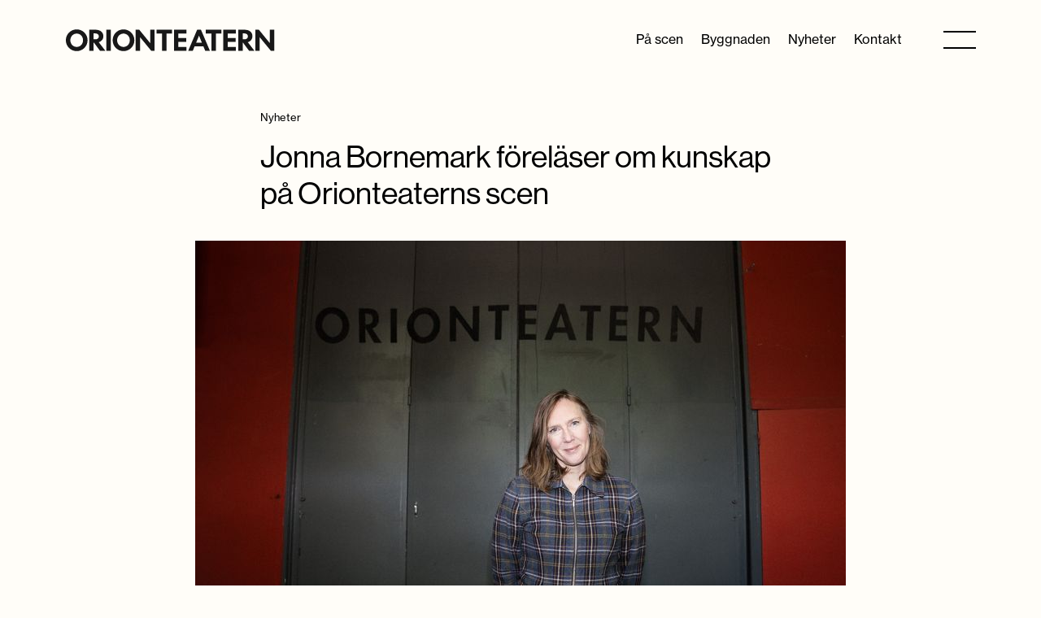

--- FILE ---
content_type: text/html
request_url: https://orionteatern.se/nyheter/jonna-bornemark-forelaser-om-kunskap-pa-orionteaterns-scen
body_size: 6497
content:
<!DOCTYPE html><!-- Last Published: Tue Dec 16 2025 18:39:38 GMT+0000 (Coordinated Universal Time) --><html data-wf-domain="orionteatern.se" data-wf-page="6461236ab2d9344aaabaaf6b" data-wf-site="645f83f1cd6a0badffaaa7dc" lang="sv" data-wf-collection="6461236ab2d9344aaabaafab" data-wf-item-slug="jonna-bornemark-forelaser-om-kunskap-pa-orionteaterns-scen"><head><meta charset="utf-8"/><title>Jonna Bornemark föreläser om kunskap på Orionteaterns scen - Orionteatern</title><meta content="Publicerat augusti 2022. Nobelprismuseet och Orionteatern inleder ett samarbete kring iscensatta föreläsningar. Ett innovativt sätt att utforska och kommunicera vetenskap med hjälp av teaterns verktyg. Först ut att inta scenen den 14 oktober är filosofen Jonna Bornemark." name="description"/><meta content="Jonna Bornemark föreläser om kunskap på Orionteaterns scen - Orionteatern" property="og:title"/><meta content="Publicerat augusti 2022. Nobelprismuseet och Orionteatern inleder ett samarbete kring iscensatta föreläsningar. Ett innovativt sätt att utforska och kommunicera vetenskap med hjälp av teaterns verktyg. Först ut att inta scenen den 14 oktober är filosofen Jonna Bornemark." property="og:description"/><meta content="https://cdn.prod.website-files.com/645f83f1cd6a0badffaaa85a/64d9253eede65724525311dd_2_Jonna_Bornemark_foto_Christopher_Backholm_1920x1280px.jpg" property="og:image"/><meta content="Jonna Bornemark föreläser om kunskap på Orionteaterns scen - Orionteatern" property="twitter:title"/><meta content="Publicerat augusti 2022. Nobelprismuseet och Orionteatern inleder ett samarbete kring iscensatta föreläsningar. Ett innovativt sätt att utforska och kommunicera vetenskap med hjälp av teaterns verktyg. Först ut att inta scenen den 14 oktober är filosofen Jonna Bornemark." property="twitter:description"/><meta content="https://cdn.prod.website-files.com/645f83f1cd6a0badffaaa85a/64d9253eede65724525311dd_2_Jonna_Bornemark_foto_Christopher_Backholm_1920x1280px.jpg" property="twitter:image"/><meta property="og:type" content="website"/><meta content="summary_large_image" name="twitter:card"/><meta content="width=device-width, initial-scale=1" name="viewport"/><meta content="WfVvebmmpgHi_ED1A3C1uQKXE4slPi5NeqhUjd3abiA" name="google-site-verification"/><link href="https://cdn.prod.website-files.com/645f83f1cd6a0badffaaa7dc/css/orionteatern.webflow.shared.7ce72c6c7.min.css" rel="stylesheet" type="text/css"/><script src="https://use.typekit.net/olb4via.js" type="text/javascript"></script><script type="text/javascript">try{Typekit.load();}catch(e){}</script><script type="text/javascript">!function(o,c){var n=c.documentElement,t=" w-mod-";n.className+=t+"js",("ontouchstart"in o||o.DocumentTouch&&c instanceof DocumentTouch)&&(n.className+=t+"touch")}(window,document);</script><link href="https://cdn.prod.website-files.com/645f83f1cd6a0badffaaa7dc/64624d034ec7a6d1365bb0e6_Orionteatern-favicon-32px.png" rel="shortcut icon" type="image/x-icon"/><link href="https://cdn.prod.website-files.com/645f83f1cd6a0badffaaa7dc/64624d0d04bed3a90866fba3_Orionteatern-webclip-256px.png" rel="apple-touch-icon"/><link href="https://orionteatern.se/nyheter/jonna-bornemark-forelaser-om-kunskap-pa-orionteaterns-scen" rel="canonical"/><!-- Finsweet Cookie Consent -->
<script async src="https://cdn.jsdelivr.net/npm/@finsweet/cookie-consent@1/fs-cc.js" fs-cc-mode="opt-in"></script>

<!-- Google tag (gtag.js) -->
<script type="fs-cc" fs-cc="analytics" async src="https://www.googletagmanager.com/gtag/js?id=G-RKFRQE05N2"></script>
<script type="fs-cc" fs-cc="analytics">
  window.dataLayer = window.dataLayer || [];
  function gtag(){dataLayer.push(arguments);}
  gtag('js', new Date());

  gtag('config', 'G-RKFRQE05N2');
</script>

<!-- Meta Pixel Code -->
<script type="fs-cc" fs-cc="marketing">
!function(f,b,e,v,n,t,s)
{if(f.fbq)return;n=f.fbq=function(){n.callMethod?
n.callMethod.apply(n,arguments):n.queue.push(arguments)};
if(!f._fbq)f._fbq=n;n.push=n;n.loaded=!0;n.version='2.0';
n.queue=[];t=b.createElement(e);t.async=!0;
t.src=v;s=b.getElementsByTagName(e)[0];
s.parentNode.insertBefore(t,s)}(window, document,'script',
'https://connect.facebook.net/en_US/fbevents.js');
fbq('init', '466386281730393');
fbq('track', 'PageView');
</script>

<!-- End Meta Pixel Code --></head><body class="beige-body"><div data-animation="default" class="navigation w-nav" data-easing2="ease" data-easing="ease" data-collapse="all" role="banner" data-no-scroll="1" data-duration="0" data-doc-height="1"><div class="container w-container"><div class="nav-container w-container"><div class="logo-div"><a href="/" class="nav-logo w-inline-block"><img src="https://cdn.prod.website-files.com/645f83f1cd6a0badffaaa7dc/66f11948ecce44601df613c9_Orionteatern-2024-navbar-bl.svg" height="100" alt="" class="logo"/></a></div><div class="nav-social"><a href="/pa-scen" class="nav-link black w-nav-link">På scen</a><a href="/byggnaden" class="nav-link black w-nav-link">Byggnaden</a><a href="/nyheter" class="nav-link black w-nav-link">Nyheter</a><a href="/kontakt" class="nav-link black w-nav-link">Kontakt</a></div><nav role="navigation" class="nav-menu w-nav-menu"><div class="full-screen-menu-overlay"><div class="menu-logo-div"><a href="#" class="nav-logo w-inline-block"><img src="https://cdn.prod.website-files.com/645f83f1cd6a0badffaaa7dc/645f8730f2ae787ad91853c4_orionteatern-navbar-vit.svg" height="100" alt="" class="logo"/></a></div><div class="menu-social-links"><a href="https://facebook.com/orionteatern" data-w-id="832940da-6283-2b13-c381-ef650ac6516a" target="_blank" class="small-nav-menu-link w-nav-link">Facebook</a><a href="https://www.instagram.com/orionteatern/" data-w-id="832940da-6283-2b13-c381-ef650ac6516c" target="_blank" class="small-nav-menu-link w-nav-link">Instagram</a><a href="https://twitter.com/orionteatern" data-w-id="6bc66356-e846-c949-19d2-80320f1d0c58" target="_blank" class="small-nav-menu-link w-nav-link">Twitter</a></div><a href="/pa-scen" data-w-id="832940da-6283-2b13-c381-ef650ac6516e" class="nav-menu-link w-nav-link">På scen</a><a href="/byggnaden" data-w-id="832940da-6283-2b13-c381-ef650ac65170" class="nav-menu-link w-nav-link">Byggnaden</a><a href="/nyheter" data-w-id="832940da-6283-2b13-c381-ef650ac65172" class="nav-menu-link w-nav-link">Nyheter</a><a href="/kontakt" data-w-id="1204552a-e4c5-a047-d042-eea131067035" class="nav-menu-link w-nav-link">Kontakt</a></div></nav><div data-w-id="832940da-6283-2b13-c381-ef650ac65174" class="nav-button-animated w-nav-button"><div data-w-id="832940da-6283-2b13-c381-ef650ac65175" class="top-line black"></div><div data-w-id="832940da-6283-2b13-c381-ef650ac65176" class="bottom-line black"></div></div></div></div></div><div class="section half-padding"><div class="container w-container"><div class="text-box _800px centered"><div class="text-box _640px centered"><div class="text-box"><p class="paragraph-small">Nyheter</p></div><h1 class="heading l"> Jonna Bornemark föreläser om kunskap på Orionteaterns scen</h1></div><div class="spacer _24"></div><img alt=" Jonna Bornemark föreläser om kunskap på Orionteaterns scen" src="https://cdn.prod.website-files.com/645f83f1cd6a0badffaaa85a/64d9253eede65724525311dd_2_Jonna_Bornemark_foto_Christopher_Backholm_1920x1280px.jpg" sizes="(max-width: 767px) 100vw, (max-width: 991px) 728px, 800px" srcset="https://cdn.prod.website-files.com/645f83f1cd6a0badffaaa85a/64d9253eede65724525311dd_2_Jonna_Bornemark_foto_Christopher_Backholm_1920x1280px-p-500.jpg 500w, https://cdn.prod.website-files.com/645f83f1cd6a0badffaaa85a/64d9253eede65724525311dd_2_Jonna_Bornemark_foto_Christopher_Backholm_1920x1280px-p-800.jpg 800w, https://cdn.prod.website-files.com/645f83f1cd6a0badffaaa85a/64d9253eede65724525311dd_2_Jonna_Bornemark_foto_Christopher_Backholm_1920x1280px-p-1080.jpg 1080w, https://cdn.prod.website-files.com/645f83f1cd6a0badffaaa85a/64d9253eede65724525311dd_2_Jonna_Bornemark_foto_Christopher_Backholm_1920x1280px-p-1600.jpg 1600w, https://cdn.prod.website-files.com/645f83f1cd6a0badffaaa85a/64d9253eede65724525311dd_2_Jonna_Bornemark_foto_Christopher_Backholm_1920x1280px.jpg 1920w"/><div class="text-box _640px centered"><div class="spacer _16"></div><p class="paragraph-small no-margin">Foto: Christopher Backholm</p></div><div class="text-box _640px centered"><div class="divider-div"><p class="paragraph large">Publicerat augusti 2022. Nobelprismuseet och Orionteatern inleder ett samarbete kring iscensatta föreläsningar. Ett innovativt sätt att utforska och kommunicera vetenskap med hjälp av teaterns verktyg. Först ut att inta scenen den 14 oktober är filosofen Jonna Bornemark.</p></div><div class="spacer _8"></div><div class="_12-columns flex-horizontal"><div class="text-box flex-horizontal"><p class="paragraph-small no-margin">Publicerad</p></div><div class="text-box"><p class="paragraph-small no-margin">2023-08-13</p></div></div><div class="spacer _32"></div><div class="rich-text w-richtext"><p>Jonna Bornemarks Performance Lecture om kunskap blir ett existentiellt undersökande som tar avstamp i graviditeten och att vara del av naturen. Tillsammans med publiken skapar hon en unik plats i nuet, för att ställa frågor om vad vi tappar bort i vår iver att ringa in, spalta upp, mäta och kontrollera varje aspekt av livet.</p><blockquote>&quot;Så roligt och spännande att se hur mina tankar kan gestaltas med hjälp av scenkonstens hela verktygslåda! Att som filosof möta Orionteaterns kreatörer och upptäcka hur stoffet från min bok jag är himmel och hav ger inspiration till nya bilder, nya vägar, nya insikter. Jag längtar efter att möta publiken, och är stolt och glad över att få vara först ut i samarbetet mellan Nobelprismuseet och Orionteatern”, säger Jonna Bornemark om projektet.</blockquote><blockquote>”På Nobelprismuseet driver vi flera projekt som rör sig i gränslandet mellan konst och vetenskap och vi är glada över att genomföra detta projekt tillsammans med Orionteatern. I våra Performance Lectures lyfts vetenskap fram och gestaltas med scenkonstens verktyg på sätt som gör den tillgänglig för nya målgrupper”, säger Erika Lanner, chef på Nobelprismuseet.</blockquote><p>Formatet Performance Lecture är en samverkan mellan Nobelprismuseet och Orionteatern. Det är ett sätt att utforska och kommunicera vetenskap med hjälp av scenkonstens form. Här får forskare inom olika områden förmedla sina kunskaper på ett lättillgängligt sätt med teaterns verktyg.</p><blockquote>”Vi är mycket glada för samarbetet med Nobelprismuseet. I detta första möte på Orionteatern är det speciellt roligt att välkomna Jonna Bornemark, välkänd för många, som talar just om kunskap. Ett gemensamt intresse för oss och Nobelprismuseet – att enas i frågorna om hur vi beskriver vår verklighet. På ett sätt som träffar både huvud och mage”, säger Helena Hammarskiöld, VD Orionteatern.</blockquote><p>Jonna Bornemark är en av Sveriges mest tongivande filosofer, författare och föreläsare. Hennes hyllade böcker, Kroppslighetens mystik, Det omätbaras renässans, Horisonten finns alltid kvar, och nu senast Jag är himmel och hav har öppnat för existentiella samtal och myntat begrepp som förpappring och mikromotstånd.</p><h4>Performance Lecture: Att föda kunskap</h4><p>Av och med Jonna Bornemark.</p><p>Regi Maja Salomonsson.<br/>Musik och ljuddesign Siri Jennefelt.<br/>Ljus Raimo Nyman.<br/>Scenografi John Engberg.<br/>Kostym Maria Lundqvist.<br/>Dramaturgi Mia Winge.</p><p>Orionteatern är ett hus för formstark experimenterande scenkonst. Här får scenkonstens olika komponenter turas om att bre ut sig och ta plats, element som i traditionell teater ofta är underställda texten. Teatern huserar i en verkstadsbyggnad från 1929 på Katarina Bangata 77 i Stockholm.</p><p>‍</p></div></div></div></div></div><div class="section"><div class="container w-container"><div class="_12-columns"><div class="column desktop-3-column tablet-4-column"><h1 class="heading _2xl">Andra nyheter</h1><div class="spacer _16"></div><p class="paragraph">Vill du vara säker på att inte missa något?</p><a href="https://forms.markethype.io/share/64dde226e6856726bcc24235" target="_blank" class="link">Prenumerera på vårt nyhetsbrev</a><div class="spacer _32"></div></div><div class="column desktop-1-column tablet-hidden"><div class="spacer _32"></div></div><div class="column desktop-8-column tablet-8-column"><div class="w-dyn-list"><div role="list" class="_2-column-grid w-dyn-items"><div role="listitem" class="w-dyn-item"><div class="divider-div"><a href="/nyheter/orionteatern-soker-publikservice--och-foajeansvarig" class="text-box w-inline-block"><div class="image-banner"><div class="text-block">Nyheter</div><img alt="Orionteatern söker Publikservice- och foajéansvarig" src="https://cdn.prod.website-files.com/645f83f1cd6a0badffaaa85a/691f21f6c3b261891d9a024d_orion-800px.jpg" sizes="(max-width: 767px) 100vw, (max-width: 991px) 727.4140625px, 939.9375px" srcset="https://cdn.prod.website-files.com/645f83f1cd6a0badffaaa85a/691f21f6c3b261891d9a024d_orion-800px-p-500.jpg 500w, https://cdn.prod.website-files.com/645f83f1cd6a0badffaaa85a/691f21f6c3b261891d9a024d_orion-800px.jpg 800w" class="image-cover"/></div><div class="spacer _32"></div><p class="paragraph small half-margin">12.15.2025</p><h3 class="heading m">Orionteatern söker Publikservice- och foajéansvarig</h3><p class="paragraph small">Nu söker Orionteatern en driven och serviceinriktad medarbetare i rollen som Publikservice- och foajéansvarig. Sista ansökningsdatum 2025-12-14.</p></a></div><div class="spacer _16"></div></div><div role="listitem" class="w-dyn-item"><div class="divider-div"><a href="/nyheter/iryna-serebriakova-om-kvinnor-och-barn-i-morkret" class="text-box w-inline-block"><div class="image-banner"><div class="text-block">Nyheter</div><img alt="Iryna Serebriakova: “Krig sliter itu mänskliga band”" src="https://cdn.prod.website-files.com/645f83f1cd6a0badffaaa85a/681b6402312dbc6b597ab883_Kvinnor-och-barn-i-morkret_Christopher_Backholm_07322_2048px.jpg" sizes="(max-width: 767px) 100vw, (max-width: 991px) 727.4140625px, 939.9375px" srcset="https://cdn.prod.website-files.com/645f83f1cd6a0badffaaa85a/681b6402312dbc6b597ab883_Kvinnor-och-barn-i-morkret_Christopher_Backholm_07322_2048px-p-500.jpg 500w, https://cdn.prod.website-files.com/645f83f1cd6a0badffaaa85a/681b6402312dbc6b597ab883_Kvinnor-och-barn-i-morkret_Christopher_Backholm_07322_2048px-p-800.jpg 800w, https://cdn.prod.website-files.com/645f83f1cd6a0badffaaa85a/681b6402312dbc6b597ab883_Kvinnor-och-barn-i-morkret_Christopher_Backholm_07322_2048px-p-1080.jpg 1080w, https://cdn.prod.website-files.com/645f83f1cd6a0badffaaa85a/681b6402312dbc6b597ab883_Kvinnor-och-barn-i-morkret_Christopher_Backholm_07322_2048px-p-1600.jpg 1600w, https://cdn.prod.website-files.com/645f83f1cd6a0badffaaa85a/681b6402312dbc6b597ab883_Kvinnor-och-barn-i-morkret_Christopher_Backholm_07322_2048px-p-2000.jpg 2000w, https://cdn.prod.website-files.com/645f83f1cd6a0badffaaa85a/681b6402312dbc6b597ab883_Kvinnor-och-barn-i-morkret_Christopher_Backholm_07322_2048px.jpg 2048w" class="image-cover"/></div><div class="spacer _32"></div><p class="paragraph small half-margin">5.7.2025</p><h3 class="heading m">Iryna Serebriakova: “Krig sliter itu mänskliga band”</h3><p class="paragraph small">Iryna Serebriakova, som tillsammans med Masha Denisova skrivit texten som ligger till grund för Orionteaterns föreställning Kvinnor och barn i mörkret, berättar om tystnaden, vardagen – och varför man inte bara lämnar Ukraina.</p></a></div><div class="spacer _16"></div></div></div></div></div></div></div></div><div class="footer"><div class="container w-container"><div class="_12-columns align-top align-left"><div class="column desktop-4-column"><a data-ix="logo" href="/" class="footer-logo w-nav-brand"><img src="https://cdn.prod.website-files.com/645f83f1cd6a0badffaaa7dc/66f11948ecce44601df613c9_Orionteatern-2024-navbar-bl.svg" width="200" alt=""/></a><div class="text-box"><p class="paragraph-small no-margin"><a href="mailto:info@orionteatern.se" class="link grey">info@orionteatern.se<br/></a><br/>Katarina Bangata 77<br/>116 42 Stockholm<br/>‍<br/><a href="https://goo.gl/maps/NwdC4BVmaa34u5Fn7?coh=178572&amp;entry=tt" target="_blank" class="link grey">Hitta hit med Google Maps</a>.<br/></p></div><div class="spacer _64"></div></div><div class="column desktop-2-column tablet-4-column"><div class="footer-links-container"><a href="/pa-scen" class="footer-link">På scen</a><a href="/byggnaden" class="footer-link">Byggnaden</a><a href="/nyheter" class="footer-link">Nyheter</a><a href="/kontakt" class="footer-link">Kontakt</a></div></div><div class="column desktop-2-column tablet-4-column"><div class="footer-links-container"><a href="/byggnaden" class="footer-link">Om oss</a><a href="/ditt-besok" class="footer-link">Ditt besök</a><a href="/kontakt" class="footer-link">Personal</a></div></div><div class="column desktop-2-column tablet-4-column"><div class="footer-links-container"><a href="https://communication.markethype.io/signup-forms/64dde226e6856726bcc24235" target="_blank" class="footer-link">Nyhetsbrev</a><a href="/kontakt" class="footer-link">Hyr teatern</a><a href="/integritetspolicy" class="footer-link">Integritetspolicy</a><a href="#" fs-cc="open-preferences" class="footer-link">Cookieinställningar</a></div></div><div class="column desktop-2-column tablet-4-column"><div class="footer-links-container"><a href="https://www.instagram.com/orionteatern" target="_blank" class="footer-link">Instagram</a><a href="https://www.facebook.com/orionteatern" target="_blank" class="footer-link">Facebook</a><a href="https://www.twitter.com/orionteatern" target="_blank" class="footer-link">Twitter</a><a href="https://www.youtube.com/orionteatern" target="_blank" class="footer-link">Youtube</a></div></div></div></div></div><div class="set-all-components-to-display-none-and-use-this-div-to-create-a-symbol"><div fs-cc-scroll="disable" fs-cc="banner" class="fs-cc-banner2_component"><div class="fs-cc-banner2_container-wrapper"><div class="fs-cc-banner2_container"><div class="fs-cc-banner2_buttons-wrapper"><div class="fs-cc-banner2_text">Hej där! Vi använder cookies för att ge dig en bättre upplevelse, läs mer om hur i vår <a href="/integritetspolicy" class="link">policy</a>.</div><a fs-cc="open-preferences" href="#" class="fs-cc-banner2_button fs-cc-button-alt w-button">MER</a><a fs-cc="allow" href="#" class="fs-cc-banner2_button w-button">TILLÅT</a></div></div><div fs-cc="close" class="fs-cc-banner2_overlay"></div></div></div><div fs-cc-scroll="disable" fs-cc="preferences" class="fs-cc-prefs2_component"><div class="fs-cc-prefs2_form-wrapper w-form"><form id="cookie-preferences" name="wf-form-Cookie-Preferences" data-name="Cookie Preferences" method="get" class="fs-cc-prefs2_form" data-wf-page-id="6461236ab2d9344aaabaaf6b" data-wf-element-id="94bda208-1cfe-1f84-cccb-43738566037e"><div fs-cc="close" class="fs-cc-prefs2_close"><div class="fs-cc-preferences2_close-icon w-embed"><svg fill="currentColor" aria-hidden="true" focusable="false" viewBox="0 0 16 16">
	<path d="M9.414 8l4.293-4.293-1.414-1.414L8 6.586 3.707 2.293 2.293 3.707 6.586 8l-4.293 4.293 1.414 1.414L8 9.414l4.293 4.293 1.414-1.414L9.414 8z"></path>
</svg></div></div><div class="fs-cc-prefs2_content"><div class="fs-cc-prefs2_space-small"><div class="fs-cc-prefs2_title">Inställningar för cookies</div><div class="spacer _16"></div><p class="paragraph">Läs mer om vilka cookies vi använder och hur de lagras i vår <a href="/integritetspolicy" class="link">integritetspolicy</a>.</p></div><div class="fs-cc-prefs2_option"><div class="fs-cc-prefs2_toggle-wrapper"><div class="fs-cc-prefs2_label">Nödvändiga cookies</div><div>Obligatoriskt</div></div></div><div class="fs-cc-prefs2_option"><div class="fs-cc-prefs2_toggle-wrapper"><div class="fs-cc-prefs2_label">Analys och statistik</div><label class="w-checkbox fs-cc-prefs2_checkbox-field"><div class="w-checkbox-input w-checkbox-input--inputType-custom fs-cc-prefs2_checkbox"></div><input type="checkbox" id="analytics-2" name="analytics-2" data-name="Analytics 2" fs-cc-checkbox="analytics" style="opacity:0;position:absolute;z-index:-1"/><span for="analytics-2" class="fs-cc-prefs2_checkbox-label w-form-label">Essential</span></label></div></div><div class="fs-cc-prefs2_option"><div class="fs-cc-prefs2_toggle-wrapper"><div class="fs-cc-prefs2_label">Marknadsföring</div><label class="w-checkbox fs-cc-prefs2_checkbox-field"><div class="w-checkbox-input w-checkbox-input--inputType-custom fs-cc-prefs2_checkbox"></div><input type="checkbox" id="marketing-2" name="marketing-2" data-name="Marketing 2" fs-cc-checkbox="marketing" style="opacity:0;position:absolute;z-index:-1"/><span for="marketing-2" class="fs-cc-prefs2_checkbox-label w-form-label">Essential</span></label></div></div><div class="fs-cc-prefs2_buttons-wrapper"><a fs-cc="deny" href="#" class="fs-cc-prefs2_button fs-cc-button-alt w-button">Neka alla cookies</a><a fs-cc="allow" href="#" class="fs-cc-prefs2_button w-button">Tillåt alla cookies</a><a fs-cc="submit" href="#" class="fs-cc-prefs2_submit w-button">Spara inställningar</a></div></div></form><div class="w-form-done"></div><div class="w-form-fail"></div><div fs-cc="close" class="fs-cc-prefs2_overlay"></div></div></div></div><script src="https://d3e54v103j8qbb.cloudfront.net/js/jquery-3.5.1.min.dc5e7f18c8.js?site=645f83f1cd6a0badffaaa7dc" type="text/javascript" integrity="sha256-9/aliU8dGd2tb6OSsuzixeV4y/faTqgFtohetphbbj0=" crossorigin="anonymous"></script><script src="https://cdn.prod.website-files.com/645f83f1cd6a0badffaaa7dc/js/webflow.schunk.36b8fb49256177c8.js" type="text/javascript"></script><script src="https://cdn.prod.website-files.com/645f83f1cd6a0badffaaa7dc/js/webflow.schunk.ef378c67906a5a33.js" type="text/javascript"></script><script src="https://cdn.prod.website-files.com/645f83f1cd6a0badffaaa7dc/js/webflow.f4f151e4.bfef5ec6fa758df4.js" type="text/javascript"></script></body></html>

--- FILE ---
content_type: text/css
request_url: https://cdn.prod.website-files.com/645f83f1cd6a0badffaaa7dc/css/orionteatern.webflow.shared.7ce72c6c7.min.css
body_size: 14779
content:
html{-webkit-text-size-adjust:100%;-ms-text-size-adjust:100%;font-family:sans-serif}body{margin:0}article,aside,details,figcaption,figure,footer,header,hgroup,main,menu,nav,section,summary{display:block}audio,canvas,progress,video{vertical-align:baseline;display:inline-block}audio:not([controls]){height:0;display:none}[hidden],template{display:none}a{background-color:#0000}a:active,a:hover{outline:0}abbr[title]{border-bottom:1px dotted}b,strong{font-weight:700}dfn{font-style:italic}h1{margin:.67em 0;font-size:2em}mark{color:#000;background:#ff0}small{font-size:80%}sub,sup{vertical-align:baseline;font-size:75%;line-height:0;position:relative}sup{top:-.5em}sub{bottom:-.25em}img{border:0}svg:not(:root){overflow:hidden}hr{box-sizing:content-box;height:0}pre{overflow:auto}code,kbd,pre,samp{font-family:monospace;font-size:1em}button,input,optgroup,select,textarea{color:inherit;font:inherit;margin:0}button{overflow:visible}button,select{text-transform:none}button,html input[type=button],input[type=reset]{-webkit-appearance:button;cursor:pointer}button[disabled],html input[disabled]{cursor:default}button::-moz-focus-inner,input::-moz-focus-inner{border:0;padding:0}input{line-height:normal}input[type=checkbox],input[type=radio]{box-sizing:border-box;padding:0}input[type=number]::-webkit-inner-spin-button,input[type=number]::-webkit-outer-spin-button{height:auto}input[type=search]{-webkit-appearance:none}input[type=search]::-webkit-search-cancel-button,input[type=search]::-webkit-search-decoration{-webkit-appearance:none}legend{border:0;padding:0}textarea{overflow:auto}optgroup{font-weight:700}table{border-collapse:collapse;border-spacing:0}td,th{padding:0}@font-face{font-family:webflow-icons;src:url([data-uri])format("truetype");font-weight:400;font-style:normal}[class^=w-icon-],[class*=\ w-icon-]{speak:none;font-variant:normal;text-transform:none;-webkit-font-smoothing:antialiased;-moz-osx-font-smoothing:grayscale;font-style:normal;font-weight:400;line-height:1;font-family:webflow-icons!important}.w-icon-slider-right:before{content:""}.w-icon-slider-left:before{content:""}.w-icon-nav-menu:before{content:""}.w-icon-arrow-down:before,.w-icon-dropdown-toggle:before{content:""}.w-icon-file-upload-remove:before{content:""}.w-icon-file-upload-icon:before{content:""}*{box-sizing:border-box}html{height:100%}body{color:#333;background-color:#fff;min-height:100%;margin:0;font-family:Arial,sans-serif;font-size:14px;line-height:20px}img{vertical-align:middle;max-width:100%;display:inline-block}html.w-mod-touch *{background-attachment:scroll!important}.w-block{display:block}.w-inline-block{max-width:100%;display:inline-block}.w-clearfix:before,.w-clearfix:after{content:" ";grid-area:1/1/2/2;display:table}.w-clearfix:after{clear:both}.w-hidden{display:none}.w-button{color:#fff;line-height:inherit;cursor:pointer;background-color:#3898ec;border:0;border-radius:0;padding:9px 15px;text-decoration:none;display:inline-block}input.w-button{-webkit-appearance:button}html[data-w-dynpage] [data-w-cloak]{color:#0000!important}.w-code-block{margin:unset}pre.w-code-block code{all:inherit}.w-optimization{display:contents}.w-webflow-badge,.w-webflow-badge>img{box-sizing:unset;width:unset;height:unset;max-height:unset;max-width:unset;min-height:unset;min-width:unset;margin:unset;padding:unset;float:unset;clear:unset;border:unset;border-radius:unset;background:unset;background-image:unset;background-position:unset;background-size:unset;background-repeat:unset;background-origin:unset;background-clip:unset;background-attachment:unset;background-color:unset;box-shadow:unset;transform:unset;direction:unset;font-family:unset;font-weight:unset;color:unset;font-size:unset;line-height:unset;font-style:unset;font-variant:unset;text-align:unset;letter-spacing:unset;-webkit-text-decoration:unset;text-decoration:unset;text-indent:unset;text-transform:unset;list-style-type:unset;text-shadow:unset;vertical-align:unset;cursor:unset;white-space:unset;word-break:unset;word-spacing:unset;word-wrap:unset;transition:unset}.w-webflow-badge{white-space:nowrap;cursor:pointer;box-shadow:0 0 0 1px #0000001a,0 1px 3px #0000001a;visibility:visible!important;opacity:1!important;z-index:2147483647!important;color:#aaadb0!important;overflow:unset!important;background-color:#fff!important;border-radius:3px!important;width:auto!important;height:auto!important;margin:0!important;padding:6px!important;font-size:12px!important;line-height:14px!important;text-decoration:none!important;display:inline-block!important;position:fixed!important;inset:auto 12px 12px auto!important;transform:none!important}.w-webflow-badge>img{position:unset;visibility:unset!important;opacity:1!important;vertical-align:middle!important;display:inline-block!important}h1,h2,h3,h4,h5,h6{margin-bottom:10px;font-weight:700}h1{margin-top:20px;font-size:38px;line-height:44px}h2{margin-top:20px;font-size:32px;line-height:36px}h3{margin-top:20px;font-size:24px;line-height:30px}h4{margin-top:10px;font-size:18px;line-height:24px}h5{margin-top:10px;font-size:14px;line-height:20px}h6{margin-top:10px;font-size:12px;line-height:18px}p{margin-top:0;margin-bottom:10px}blockquote{border-left:5px solid #e2e2e2;margin:0 0 10px;padding:10px 20px;font-size:18px;line-height:22px}figure{margin:0 0 10px}ul,ol{margin-top:0;margin-bottom:10px;padding-left:40px}.w-list-unstyled{padding-left:0;list-style:none}.w-embed:before,.w-embed:after{content:" ";grid-area:1/1/2/2;display:table}.w-embed:after{clear:both}.w-video{width:100%;padding:0;position:relative}.w-video iframe,.w-video object,.w-video embed{border:none;width:100%;height:100%;position:absolute;top:0;left:0}fieldset{border:0;margin:0;padding:0}button,[type=button],[type=reset]{cursor:pointer;-webkit-appearance:button;border:0}.w-form{margin:0 0 15px}.w-form-done{text-align:center;background-color:#ddd;padding:20px;display:none}.w-form-fail{background-color:#ffdede;margin-top:10px;padding:10px;display:none}label{margin-bottom:5px;font-weight:700;display:block}.w-input,.w-select{color:#333;vertical-align:middle;background-color:#fff;border:1px solid #ccc;width:100%;height:38px;margin-bottom:10px;padding:8px 12px;font-size:14px;line-height:1.42857;display:block}.w-input::placeholder,.w-select::placeholder{color:#999}.w-input:focus,.w-select:focus{border-color:#3898ec;outline:0}.w-input[disabled],.w-select[disabled],.w-input[readonly],.w-select[readonly],fieldset[disabled] .w-input,fieldset[disabled] .w-select{cursor:not-allowed}.w-input[disabled]:not(.w-input-disabled),.w-select[disabled]:not(.w-input-disabled),.w-input[readonly],.w-select[readonly],fieldset[disabled]:not(.w-input-disabled) .w-input,fieldset[disabled]:not(.w-input-disabled) .w-select{background-color:#eee}textarea.w-input,textarea.w-select{height:auto}.w-select{background-color:#f3f3f3}.w-select[multiple]{height:auto}.w-form-label{cursor:pointer;margin-bottom:0;font-weight:400;display:inline-block}.w-radio{margin-bottom:5px;padding-left:20px;display:block}.w-radio:before,.w-radio:after{content:" ";grid-area:1/1/2/2;display:table}.w-radio:after{clear:both}.w-radio-input{float:left;margin:3px 0 0 -20px;line-height:normal}.w-file-upload{margin-bottom:10px;display:block}.w-file-upload-input{opacity:0;z-index:-100;width:.1px;height:.1px;position:absolute;overflow:hidden}.w-file-upload-default,.w-file-upload-uploading,.w-file-upload-success{color:#333;display:inline-block}.w-file-upload-error{margin-top:10px;display:block}.w-file-upload-default.w-hidden,.w-file-upload-uploading.w-hidden,.w-file-upload-error.w-hidden,.w-file-upload-success.w-hidden{display:none}.w-file-upload-uploading-btn{cursor:pointer;background-color:#fafafa;border:1px solid #ccc;margin:0;padding:8px 12px;font-size:14px;font-weight:400;display:flex}.w-file-upload-file{background-color:#fafafa;border:1px solid #ccc;flex-grow:1;justify-content:space-between;margin:0;padding:8px 9px 8px 11px;display:flex}.w-file-upload-file-name{font-size:14px;font-weight:400;display:block}.w-file-remove-link{cursor:pointer;width:auto;height:auto;margin-top:3px;margin-left:10px;padding:3px;display:block}.w-icon-file-upload-remove{margin:auto;font-size:10px}.w-file-upload-error-msg{color:#ea384c;padding:2px 0;display:inline-block}.w-file-upload-info{padding:0 12px;line-height:38px;display:inline-block}.w-file-upload-label{cursor:pointer;background-color:#fafafa;border:1px solid #ccc;margin:0;padding:8px 12px;font-size:14px;font-weight:400;display:inline-block}.w-icon-file-upload-icon,.w-icon-file-upload-uploading{width:20px;margin-right:8px;display:inline-block}.w-icon-file-upload-uploading{height:20px}.w-container{max-width:940px;margin-left:auto;margin-right:auto}.w-container:before,.w-container:after{content:" ";grid-area:1/1/2/2;display:table}.w-container:after{clear:both}.w-container .w-row{margin-left:-10px;margin-right:-10px}.w-row:before,.w-row:after{content:" ";grid-area:1/1/2/2;display:table}.w-row:after{clear:both}.w-row .w-row{margin-left:0;margin-right:0}.w-col{float:left;width:100%;min-height:1px;padding-left:10px;padding-right:10px;position:relative}.w-col .w-col{padding-left:0;padding-right:0}.w-col-1{width:8.33333%}.w-col-2{width:16.6667%}.w-col-3{width:25%}.w-col-4{width:33.3333%}.w-col-5{width:41.6667%}.w-col-6{width:50%}.w-col-7{width:58.3333%}.w-col-8{width:66.6667%}.w-col-9{width:75%}.w-col-10{width:83.3333%}.w-col-11{width:91.6667%}.w-col-12{width:100%}.w-hidden-main{display:none!important}@media screen and (max-width:991px){.w-container{max-width:728px}.w-hidden-main{display:inherit!important}.w-hidden-medium{display:none!important}.w-col-medium-1{width:8.33333%}.w-col-medium-2{width:16.6667%}.w-col-medium-3{width:25%}.w-col-medium-4{width:33.3333%}.w-col-medium-5{width:41.6667%}.w-col-medium-6{width:50%}.w-col-medium-7{width:58.3333%}.w-col-medium-8{width:66.6667%}.w-col-medium-9{width:75%}.w-col-medium-10{width:83.3333%}.w-col-medium-11{width:91.6667%}.w-col-medium-12{width:100%}.w-col-stack{width:100%;left:auto;right:auto}}@media screen and (max-width:767px){.w-hidden-main,.w-hidden-medium{display:inherit!important}.w-hidden-small{display:none!important}.w-row,.w-container .w-row{margin-left:0;margin-right:0}.w-col{width:100%;left:auto;right:auto}.w-col-small-1{width:8.33333%}.w-col-small-2{width:16.6667%}.w-col-small-3{width:25%}.w-col-small-4{width:33.3333%}.w-col-small-5{width:41.6667%}.w-col-small-6{width:50%}.w-col-small-7{width:58.3333%}.w-col-small-8{width:66.6667%}.w-col-small-9{width:75%}.w-col-small-10{width:83.3333%}.w-col-small-11{width:91.6667%}.w-col-small-12{width:100%}}@media screen and (max-width:479px){.w-container{max-width:none}.w-hidden-main,.w-hidden-medium,.w-hidden-small{display:inherit!important}.w-hidden-tiny{display:none!important}.w-col{width:100%}.w-col-tiny-1{width:8.33333%}.w-col-tiny-2{width:16.6667%}.w-col-tiny-3{width:25%}.w-col-tiny-4{width:33.3333%}.w-col-tiny-5{width:41.6667%}.w-col-tiny-6{width:50%}.w-col-tiny-7{width:58.3333%}.w-col-tiny-8{width:66.6667%}.w-col-tiny-9{width:75%}.w-col-tiny-10{width:83.3333%}.w-col-tiny-11{width:91.6667%}.w-col-tiny-12{width:100%}}.w-widget{position:relative}.w-widget-map{width:100%;height:400px}.w-widget-map label{width:auto;display:inline}.w-widget-map img{max-width:inherit}.w-widget-map .gm-style-iw{text-align:center}.w-widget-map .gm-style-iw>button{display:none!important}.w-widget-twitter{overflow:hidden}.w-widget-twitter-count-shim{vertical-align:top;text-align:center;background:#fff;border:1px solid #758696;border-radius:3px;width:28px;height:20px;display:inline-block;position:relative}.w-widget-twitter-count-shim *{pointer-events:none;-webkit-user-select:none;user-select:none}.w-widget-twitter-count-shim .w-widget-twitter-count-inner{text-align:center;color:#999;font-family:serif;font-size:15px;line-height:12px;position:relative}.w-widget-twitter-count-shim .w-widget-twitter-count-clear{display:block;position:relative}.w-widget-twitter-count-shim.w--large{width:36px;height:28px}.w-widget-twitter-count-shim.w--large .w-widget-twitter-count-inner{font-size:18px;line-height:18px}.w-widget-twitter-count-shim:not(.w--vertical){margin-left:5px;margin-right:8px}.w-widget-twitter-count-shim:not(.w--vertical).w--large{margin-left:6px}.w-widget-twitter-count-shim:not(.w--vertical):before,.w-widget-twitter-count-shim:not(.w--vertical):after{content:" ";pointer-events:none;border:solid #0000;width:0;height:0;position:absolute;top:50%;left:0}.w-widget-twitter-count-shim:not(.w--vertical):before{border-width:4px;border-color:#75869600 #5d6c7b #75869600 #75869600;margin-top:-4px;margin-left:-9px}.w-widget-twitter-count-shim:not(.w--vertical).w--large:before{border-width:5px;margin-top:-5px;margin-left:-10px}.w-widget-twitter-count-shim:not(.w--vertical):after{border-width:4px;border-color:#fff0 #fff #fff0 #fff0;margin-top:-4px;margin-left:-8px}.w-widget-twitter-count-shim:not(.w--vertical).w--large:after{border-width:5px;margin-top:-5px;margin-left:-9px}.w-widget-twitter-count-shim.w--vertical{width:61px;height:33px;margin-bottom:8px}.w-widget-twitter-count-shim.w--vertical:before,.w-widget-twitter-count-shim.w--vertical:after{content:" ";pointer-events:none;border:solid #0000;width:0;height:0;position:absolute;top:100%;left:50%}.w-widget-twitter-count-shim.w--vertical:before{border-width:5px;border-color:#5d6c7b #75869600 #75869600;margin-left:-5px}.w-widget-twitter-count-shim.w--vertical:after{border-width:4px;border-color:#fff #fff0 #fff0;margin-left:-4px}.w-widget-twitter-count-shim.w--vertical .w-widget-twitter-count-inner{font-size:18px;line-height:22px}.w-widget-twitter-count-shim.w--vertical.w--large{width:76px}.w-background-video{color:#fff;height:500px;position:relative;overflow:hidden}.w-background-video>video{object-fit:cover;z-index:-100;background-position:50%;background-size:cover;width:100%;height:100%;margin:auto;position:absolute;inset:-100%}.w-background-video>video::-webkit-media-controls-start-playback-button{-webkit-appearance:none;display:none!important}.w-background-video--control{background-color:#0000;padding:0;position:absolute;bottom:1em;right:1em}.w-background-video--control>[hidden]{display:none!important}.w-slider{text-align:center;clear:both;-webkit-tap-highlight-color:#0000;tap-highlight-color:#0000;background:#ddd;height:300px;position:relative}.w-slider-mask{z-index:1;white-space:nowrap;height:100%;display:block;position:relative;left:0;right:0;overflow:hidden}.w-slide{vertical-align:top;white-space:normal;text-align:left;width:100%;height:100%;display:inline-block;position:relative}.w-slider-nav{z-index:2;text-align:center;-webkit-tap-highlight-color:#0000;tap-highlight-color:#0000;height:40px;margin:auto;padding-top:10px;position:absolute;inset:auto 0 0}.w-slider-nav.w-round>div{border-radius:100%}.w-slider-nav.w-num>div{font-size:inherit;line-height:inherit;width:auto;height:auto;padding:.2em .5em}.w-slider-nav.w-shadow>div{box-shadow:0 0 3px #3336}.w-slider-nav-invert{color:#fff}.w-slider-nav-invert>div{background-color:#2226}.w-slider-nav-invert>div.w-active{background-color:#222}.w-slider-dot{cursor:pointer;background-color:#fff6;width:1em;height:1em;margin:0 3px .5em;transition:background-color .1s,color .1s;display:inline-block;position:relative}.w-slider-dot.w-active{background-color:#fff}.w-slider-dot:focus{outline:none;box-shadow:0 0 0 2px #fff}.w-slider-dot:focus.w-active{box-shadow:none}.w-slider-arrow-left,.w-slider-arrow-right{cursor:pointer;color:#fff;-webkit-tap-highlight-color:#0000;tap-highlight-color:#0000;-webkit-user-select:none;user-select:none;width:80px;margin:auto;font-size:40px;position:absolute;inset:0;overflow:hidden}.w-slider-arrow-left [class^=w-icon-],.w-slider-arrow-right [class^=w-icon-],.w-slider-arrow-left [class*=\ w-icon-],.w-slider-arrow-right [class*=\ w-icon-]{position:absolute}.w-slider-arrow-left:focus,.w-slider-arrow-right:focus{outline:0}.w-slider-arrow-left{z-index:3;right:auto}.w-slider-arrow-right{z-index:4;left:auto}.w-icon-slider-left,.w-icon-slider-right{width:1em;height:1em;margin:auto;inset:0}.w-slider-aria-label{clip:rect(0 0 0 0);border:0;width:1px;height:1px;margin:-1px;padding:0;position:absolute;overflow:hidden}.w-slider-force-show{display:block!important}.w-dropdown{text-align:left;z-index:900;margin-left:auto;margin-right:auto;display:inline-block;position:relative}.w-dropdown-btn,.w-dropdown-toggle,.w-dropdown-link{vertical-align:top;color:#222;text-align:left;white-space:nowrap;margin-left:auto;margin-right:auto;padding:20px;text-decoration:none;position:relative}.w-dropdown-toggle{-webkit-user-select:none;user-select:none;cursor:pointer;padding-right:40px;display:inline-block}.w-dropdown-toggle:focus{outline:0}.w-icon-dropdown-toggle{width:1em;height:1em;margin:auto 20px auto auto;position:absolute;top:0;bottom:0;right:0}.w-dropdown-list{background:#ddd;min-width:100%;display:none;position:absolute}.w-dropdown-list.w--open{display:block}.w-dropdown-link{color:#222;padding:10px 20px;display:block}.w-dropdown-link.w--current{color:#0082f3}.w-dropdown-link:focus{outline:0}@media screen and (max-width:767px){.w-nav-brand{padding-left:10px}}.w-lightbox-backdrop{cursor:auto;letter-spacing:normal;text-indent:0;text-shadow:none;text-transform:none;visibility:visible;white-space:normal;word-break:normal;word-spacing:normal;word-wrap:normal;color:#fff;text-align:center;z-index:2000;opacity:0;-webkit-user-select:none;-moz-user-select:none;-webkit-tap-highlight-color:transparent;background:#000000e6;outline:0;font-family:Helvetica Neue,Helvetica,Ubuntu,Segoe UI,Verdana,sans-serif;font-size:17px;font-style:normal;font-weight:300;line-height:1.2;list-style:disc;position:fixed;inset:0;-webkit-transform:translate(0)}.w-lightbox-backdrop,.w-lightbox-container{-webkit-overflow-scrolling:touch;height:100%;overflow:auto}.w-lightbox-content{height:100vh;position:relative;overflow:hidden}.w-lightbox-view{opacity:0;width:100vw;height:100vh;position:absolute}.w-lightbox-view:before{content:"";height:100vh}.w-lightbox-group,.w-lightbox-group .w-lightbox-view,.w-lightbox-group .w-lightbox-view:before{height:86vh}.w-lightbox-frame,.w-lightbox-view:before{vertical-align:middle;display:inline-block}.w-lightbox-figure{margin:0;position:relative}.w-lightbox-group .w-lightbox-figure{cursor:pointer}.w-lightbox-img{width:auto;max-width:none;height:auto}.w-lightbox-image{float:none;max-width:100vw;max-height:100vh;display:block}.w-lightbox-group .w-lightbox-image{max-height:86vh}.w-lightbox-caption{text-align:left;text-overflow:ellipsis;white-space:nowrap;background:#0006;padding:.5em 1em;position:absolute;bottom:0;left:0;right:0;overflow:hidden}.w-lightbox-embed{width:100%;height:100%;position:absolute;inset:0}.w-lightbox-control{cursor:pointer;background-position:50%;background-repeat:no-repeat;background-size:24px;width:4em;transition:all .3s;position:absolute;top:0}.w-lightbox-left{background-image:url([data-uri]);display:none;bottom:0;left:0}.w-lightbox-right{background-image:url([data-uri]);display:none;bottom:0;right:0}.w-lightbox-close{background-image:url([data-uri]);background-size:18px;height:2.6em;right:0}.w-lightbox-strip{white-space:nowrap;padding:0 1vh;line-height:0;position:absolute;bottom:0;left:0;right:0;overflow:auto hidden}.w-lightbox-item{box-sizing:content-box;cursor:pointer;width:10vh;padding:2vh 1vh;display:inline-block;-webkit-transform:translate(0,0)}.w-lightbox-active{opacity:.3}.w-lightbox-thumbnail{background:#222;height:10vh;position:relative;overflow:hidden}.w-lightbox-thumbnail-image{position:absolute;top:0;left:0}.w-lightbox-thumbnail .w-lightbox-tall{width:100%;top:50%;transform:translateY(-50%)}.w-lightbox-thumbnail .w-lightbox-wide{height:100%;left:50%;transform:translate(-50%)}.w-lightbox-spinner{box-sizing:border-box;border:5px solid #0006;border-radius:50%;width:40px;height:40px;margin-top:-20px;margin-left:-20px;animation:.8s linear infinite spin;position:absolute;top:50%;left:50%}.w-lightbox-spinner:after{content:"";border:3px solid #0000;border-bottom-color:#fff;border-radius:50%;position:absolute;inset:-4px}.w-lightbox-hide{display:none}.w-lightbox-noscroll{overflow:hidden}@media (min-width:768px){.w-lightbox-content{height:96vh;margin-top:2vh}.w-lightbox-view,.w-lightbox-view:before{height:96vh}.w-lightbox-group,.w-lightbox-group .w-lightbox-view,.w-lightbox-group .w-lightbox-view:before{height:84vh}.w-lightbox-image{max-width:96vw;max-height:96vh}.w-lightbox-group .w-lightbox-image{max-width:82.3vw;max-height:84vh}.w-lightbox-left,.w-lightbox-right{opacity:.5;display:block}.w-lightbox-close{opacity:.8}.w-lightbox-control:hover{opacity:1}}.w-lightbox-inactive,.w-lightbox-inactive:hover{opacity:0}.w-richtext:before,.w-richtext:after{content:" ";grid-area:1/1/2/2;display:table}.w-richtext:after{clear:both}.w-richtext[contenteditable=true]:before,.w-richtext[contenteditable=true]:after{white-space:initial}.w-richtext ol,.w-richtext ul{overflow:hidden}.w-richtext .w-richtext-figure-selected.w-richtext-figure-type-video div:after,.w-richtext .w-richtext-figure-selected[data-rt-type=video] div:after,.w-richtext .w-richtext-figure-selected.w-richtext-figure-type-image div,.w-richtext .w-richtext-figure-selected[data-rt-type=image] div{outline:2px solid #2895f7}.w-richtext figure.w-richtext-figure-type-video>div:after,.w-richtext figure[data-rt-type=video]>div:after{content:"";display:none;position:absolute;inset:0}.w-richtext figure{max-width:60%;position:relative}.w-richtext figure>div:before{cursor:default!important}.w-richtext figure img{width:100%}.w-richtext figure figcaption.w-richtext-figcaption-placeholder{opacity:.6}.w-richtext figure div{color:#0000;font-size:0}.w-richtext figure.w-richtext-figure-type-image,.w-richtext figure[data-rt-type=image]{display:table}.w-richtext figure.w-richtext-figure-type-image>div,.w-richtext figure[data-rt-type=image]>div{display:inline-block}.w-richtext figure.w-richtext-figure-type-image>figcaption,.w-richtext figure[data-rt-type=image]>figcaption{caption-side:bottom;display:table-caption}.w-richtext figure.w-richtext-figure-type-video,.w-richtext figure[data-rt-type=video]{width:60%;height:0}.w-richtext figure.w-richtext-figure-type-video iframe,.w-richtext figure[data-rt-type=video] iframe{width:100%;height:100%;position:absolute;top:0;left:0}.w-richtext figure.w-richtext-figure-type-video>div,.w-richtext figure[data-rt-type=video]>div{width:100%}.w-richtext figure.w-richtext-align-center{clear:both;margin-left:auto;margin-right:auto}.w-richtext figure.w-richtext-align-center.w-richtext-figure-type-image>div,.w-richtext figure.w-richtext-align-center[data-rt-type=image]>div{max-width:100%}.w-richtext figure.w-richtext-align-normal{clear:both}.w-richtext figure.w-richtext-align-fullwidth{text-align:center;clear:both;width:100%;max-width:100%;margin-left:auto;margin-right:auto;display:block}.w-richtext figure.w-richtext-align-fullwidth>div{padding-bottom:inherit;display:inline-block}.w-richtext figure.w-richtext-align-fullwidth>figcaption{display:block}.w-richtext figure.w-richtext-align-floatleft{float:left;clear:none;margin-right:15px}.w-richtext figure.w-richtext-align-floatright{float:right;clear:none;margin-left:15px}.w-nav{z-index:1000;background:#ddd;position:relative}.w-nav:before,.w-nav:after{content:" ";grid-area:1/1/2/2;display:table}.w-nav:after{clear:both}.w-nav-brand{float:left;color:#333;text-decoration:none;position:relative}.w-nav-link{vertical-align:top;color:#222;text-align:left;margin-left:auto;margin-right:auto;padding:20px;text-decoration:none;display:inline-block;position:relative}.w-nav-link.w--current{color:#0082f3}.w-nav-menu{float:right;position:relative}[data-nav-menu-open]{text-align:center;background:#c8c8c8;min-width:200px;position:absolute;top:100%;left:0;right:0;overflow:visible;display:block!important}.w--nav-link-open{display:block;position:relative}.w-nav-overlay{width:100%;display:none;position:absolute;top:100%;left:0;right:0;overflow:hidden}.w-nav-overlay [data-nav-menu-open]{top:0}.w-nav[data-animation=over-left] .w-nav-overlay{width:auto}.w-nav[data-animation=over-left] .w-nav-overlay,.w-nav[data-animation=over-left] [data-nav-menu-open]{z-index:1;top:0;right:auto}.w-nav[data-animation=over-right] .w-nav-overlay{width:auto}.w-nav[data-animation=over-right] .w-nav-overlay,.w-nav[data-animation=over-right] [data-nav-menu-open]{z-index:1;top:0;left:auto}.w-nav-button{float:right;cursor:pointer;-webkit-tap-highlight-color:#0000;tap-highlight-color:#0000;-webkit-user-select:none;user-select:none;padding:18px;font-size:24px;display:none;position:relative}.w-nav-button:focus{outline:0}.w-nav-button.w--open{color:#fff;background-color:#c8c8c8}.w-nav[data-collapse=all] .w-nav-menu{display:none}.w-nav[data-collapse=all] .w-nav-button,.w--nav-dropdown-open,.w--nav-dropdown-toggle-open{display:block}.w--nav-dropdown-list-open{position:static}@media screen and (max-width:991px){.w-nav[data-collapse=medium] .w-nav-menu{display:none}.w-nav[data-collapse=medium] .w-nav-button{display:block}}@media screen and (max-width:767px){.w-nav[data-collapse=small] .w-nav-menu{display:none}.w-nav[data-collapse=small] .w-nav-button{display:block}.w-nav-brand{padding-left:10px}}@media screen and (max-width:479px){.w-nav[data-collapse=tiny] .w-nav-menu{display:none}.w-nav[data-collapse=tiny] .w-nav-button{display:block}}.w-tabs{position:relative}.w-tabs:before,.w-tabs:after{content:" ";grid-area:1/1/2/2;display:table}.w-tabs:after{clear:both}.w-tab-menu{position:relative}.w-tab-link{vertical-align:top;text-align:left;cursor:pointer;color:#222;background-color:#ddd;padding:9px 30px;text-decoration:none;display:inline-block;position:relative}.w-tab-link.w--current{background-color:#c8c8c8}.w-tab-link:focus{outline:0}.w-tab-content{display:block;position:relative;overflow:hidden}.w-tab-pane{display:none;position:relative}.w--tab-active{display:block}@media screen and (max-width:479px){.w-tab-link{display:block}}.w-ix-emptyfix:after{content:""}@keyframes spin{0%{transform:rotate(0)}to{transform:rotate(360deg)}}.w-dyn-empty{background-color:#ddd;padding:10px}.w-dyn-hide,.w-dyn-bind-empty,.w-condition-invisible{display:none!important}.wf-layout-layout{display:grid}@font-face{font-family:The Future;src:url(https://cdn.prod.website-files.com/645f83f1cd6a0badffaaa7dc/66c99e660188acfb12aa7227_the-future-bold.woff2)format("woff2");font-weight:700;font-style:normal;font-display:swap}@font-face{font-family:Suisseworks Webxl;src:url(https://cdn.prod.website-files.com/645f83f1cd6a0badffaaa7dc/66c99fea229c69b40826ecb9_SuisseWorks-RegularItalic-WebXL.woff2)format("woff2");font-weight:400;font-style:italic;font-display:swap}@font-face{font-family:Suisseworks Webxl;src:url(https://cdn.prod.website-files.com/645f83f1cd6a0badffaaa7dc/66c99fea15789d04d3371f10_SuisseWorks-Regular-WebXL.woff2)format("woff2");font-weight:400;font-style:normal;font-display:swap}:root{--white:white;--black:black;--dark-grey:#333;--grey:#646464;--silver:#f0f0f0;--light-grey:#9e9e9e;--soft-grey:#cfcfcf;--green:#1d3b2c;--beige:#fffcf5;--floral-white:#fffdf8}.w-checkbox{margin-bottom:5px;padding-left:20px;display:block}.w-checkbox:before{content:" ";grid-area:1/1/2/2;display:table}.w-checkbox:after{content:" ";clear:both;grid-area:1/1/2/2;display:table}.w-checkbox-input{float:left;margin:4px 0 0 -20px;line-height:normal}.w-checkbox-input--inputType-custom{border:1px solid #ccc;border-radius:2px;width:12px;height:12px}.w-checkbox-input--inputType-custom.w--redirected-checked{background-color:#3898ec;background-image:url(https://d3e54v103j8qbb.cloudfront.net/static/custom-checkbox-checkmark.589d534424.svg);background-position:50%;background-repeat:no-repeat;background-size:cover;border-color:#3898ec}.w-checkbox-input--inputType-custom.w--redirected-focus{box-shadow:0 0 3px 1px #3898ec}.w-embed-youtubevideo{background-image:url(https://d3e54v103j8qbb.cloudfront.net/static/youtube-placeholder.2b05e7d68d.svg);background-position:50%;background-size:cover;width:100%;padding-bottom:0;padding-left:0;padding-right:0;position:relative}.w-embed-youtubevideo:empty{min-height:75px;padding-bottom:56.25%}.w-layout-grid{grid-row-gap:16px;grid-column-gap:16px;grid-template-rows:auto auto;grid-template-columns:1fr 1fr;grid-auto-columns:1fr;display:grid}.w-form-formradioinput--inputType-custom{border:1px solid #ccc;border-radius:50%;width:12px;height:12px}.w-form-formradioinput--inputType-custom.w--redirected-focus{box-shadow:0 0 3px 1px #3898ec}.w-form-formradioinput--inputType-custom.w--redirected-checked{border-width:4px;border-color:#3898ec}body{background-color:var(--white);color:var(--black);letter-spacing:0;font-family:neue-haas-grotesk-text,sans-serif;font-size:16px;line-height:1.4em}h1{margin-top:0;margin-bottom:24px;font-family:neue-haas-grotesk-display,sans-serif;font-size:46px;font-weight:500;line-height:1.1em}h2{margin-top:0;margin-bottom:16px;font-size:38px;line-height:1.2em}h3{margin-top:0;margin-bottom:16px;font-size:26px;font-weight:600;line-height:1.4em}h4{margin-top:0;margin-bottom:8px;font-size:22px;font-weight:600;line-height:1.4em}h5{letter-spacing:1px;text-transform:uppercase;margin-top:0;margin-bottom:12px;font-size:14px;font-weight:500;line-height:1.5em}h6{letter-spacing:1px;text-transform:uppercase;margin-top:0;margin-bottom:5px;font-size:12px;font-weight:700;line-height:1.5em}p{margin-bottom:16px;font-size:16px;font-weight:400;line-height:1.2em}a{color:var(--dark-grey);text-decoration:none;transition:color .2s}a:hover{opacity:.8;color:var(--grey)}ul{margin-top:0;margin-bottom:12px;padding-left:20px}li{margin-bottom:4px;font-size:16px;line-height:1.4em}img{max-width:100%;display:inline-block}label{color:var(--grey);margin-bottom:8px;font-weight:400;display:block}strong{font-weight:700}blockquote{border-left:5px solid var(--silver);margin-bottom:16px;padding:10px 20px;font-size:16px;line-height:1.4em}figcaption{text-align:center;margin-top:5px}.wrapper{min-height:90vh;overflow:hidden}.wrapper.overflow-top{margin-top:-95px}.section{z-index:0;padding-top:100px;padding-bottom:50px;position:relative}.section.half-padding{padding-top:40px;padding-bottom:40px}.section.slider-hero{width:100vw;height:100vh;min-height:500px;margin-top:-95px;padding-top:140px;padding-bottom:40px}.section.slider-hero-full{width:100vw;height:100vh;padding-top:0;padding-bottom:40px}.button{background-color:var(--black);color:var(--white);text-align:center;flex:none;margin-bottom:8px;padding:9px 32px;font-size:16px;font-weight:400;line-height:1.5;transition:opacity .2s,border-color .2s,color .2s,background-color .2s}.button:hover{opacity:.75;color:var(--white)}.button:active{opacity:.6}.button.light{background-color:var(--silver);box-shadow:none;color:var(--black)}.button.outline{box-shadow:inset 0 0 0 2px var(--black);color:var(--black);background-color:#0000}.button.outline:hover{background-color:var(--black);box-shadow:inset 0 0 0 2px var(--black);color:#fff}.button.outline:active{opacity:.6}.button.disabled{box-shadow:none;opacity:.1}.button.disabled:hover{color:#fff}.button.minimal{box-shadow:none;color:var(--black);background-color:#0000;margin-left:8px;margin-right:8px;padding-left:16px;padding-right:16px}.button.minimal:hover{opacity:.6}.button.hero-project{display:inline-block}.button.hero-project.no-margin{margin-bottom:0}.spacer{background-color:#f0f0f0;height:48px}.spacer._64{background-color:#0000;width:64px;height:64px}.spacer._32{background-color:#0000;border-radius:6px;width:32px;height:32px}.spacer._24{text-transform:uppercase;background-color:#0000;width:24px;height:24px}.spacer._48{background-color:#0000;border-radius:6px;width:48px}.spacer._128{background-color:#0000;width:128px;height:128px}.spacer._80{background-color:#0000;width:80px;height:80px}.spacer._96{background-color:#5eb2f400;width:96px;height:96px}.spacer._32{background-color:#0000;height:32px}.spacer._16{background-color:#0000;width:16px;height:16px}.spacer._8{background-color:#0000;width:8px;height:8px}.text-box{transition:opacity .2s,color .2s}.text-box._550px{max-width:550px}.text-box._400px{max-width:400px}.text-box._500px{max-width:500px}.text-box._800px{max-width:800px}.text-box._800px.centered{margin-left:auto;margin-right:auto}.text-box.right-align{text-align:right}.text-box.white:hover{color:var(--white)}.text-box.blog-cta{background-color:var(--black);padding:23px;position:sticky;top:110px}.text-box._600px{max-width:600px}.text-box._600px.centered{margin-left:auto;margin-right:auto}.text-box.flex-horizontal{margin-left:16px;margin-right:3px}.text-box._640px{max-width:640px}.text-box._640px.centered{margin-left:auto;margin-right:auto}.paragraph-small{font-size:13px;font-weight:400;line-height:1.5em}._12-columns{flex-flow:wrap;place-content:stretch center;align-items:flex-start;margin-left:-16px;margin-right:-16px;display:flex}._12-columns.flex-horizontal{flex-wrap:nowrap;justify-content:flex-start;display:flex}._12-columns.align-top{align-items:flex-start}._12-columns.align-left{justify-content:flex-start}._12-columns.align-stretch{align-items:stretch}.container{flex-direction:column;justify-content:center;width:100%;max-width:1200px;min-height:50px;margin-left:auto;margin-right:auto;padding-left:40px;padding-right:40px;display:block;position:relative}.container.hero{justify-content:space-between;height:100%;display:flex}.container.journal-title{margin-bottom:40px;margin-left:auto;margin-right:auto;position:absolute;bottom:0}.color-block{background-color:var(--black);width:100%;height:60px;margin-bottom:10px;margin-left:0;margin-right:0}.color-block.grey{background-color:var(--grey)}.color-block.light-grey{background-color:var(--light-grey)}.color-block.dark-grey{background-color:var(--dark-grey)}.color-block.soft-grey{background-color:var(--soft-grey)}.color-block.silver{background-color:var(--silver)}.color-block.white{border:1px solid var(--silver);background-color:#fff}.color-block.green{background-color:var(--green)}.white{color:#fff;font-weight:300}.column-styleguide{background-color:var(--silver);width:100%;height:40px;margin-bottom:20px}.column{flex-flow:column;flex:0 auto;align-items:stretch;min-height:32px;padding-left:16px;padding-right:16px;display:flex;position:relative}.column.desktop-10-column{width:83.33%}.column.desktop-11-column{width:91.66%}.column.desktop-6-column{width:50%}.column.desktop-5-column{width:41.66%}.column.desktop-1-column{width:8.33%}.column.desktop-4-column{width:33.33%}.column.desktop-9-column{width:75%}.column.desktop-3-column{width:25%}.column.desktop-2-column{width:16.66%}.column.desktop-7-column{width:58.3333%}.column.desktop-8-column{width:66.6667%}.ds-block{margin-bottom:32px;font-size:18px}.horizontal-line{background-color:var(--black);opacity:.2;width:100%;height:1px;margin-bottom:36px}.horizontal-line.design-system{position:relative;bottom:-80px}.rich-text{font-size:26px}.rich-text h3{margin-top:30px;font-family:neue-haas-grotesk-text,sans-serif;font-size:16px;font-style:normal;font-weight:700;line-height:1.2em;text-decoration:none}.rich-text h4{font-family:neue-haas-grotesk-display,sans-serif;font-weight:500}.rich-text h2{margin-top:32px;margin-bottom:16px;font-family:neue-haas-grotesk-text,sans-serif;font-size:28px;font-weight:500;line-height:1.1em}.rich-text p{margin-bottom:16px;font-size:16px;line-height:1.4em}.rich-text li{margin-bottom:8px;line-height:1.2em}.rich-text figcaption{font-size:13px}.rich-text a{text-decoration:underline}.nav-bar{z-index:200;background-color:#0000;flex-direction:row;justify-content:space-between;align-items:center;width:100%;display:flex;position:sticky;top:0}.logo-div{z-index:3;flex:0 auto;justify-content:space-between;align-items:center;display:block}.nav-logo{transition:opacity .2s}.nav-logo:hover{opacity:.75}.footer-logo{margin-bottom:20px}.footer-link{color:var(--dark-grey);cursor:pointer;margin-bottom:0;padding-top:5px;padding-bottom:5px;font-size:15px;text-decoration:none;transition:color .2s,opacity .2s ease-in-out;display:block}.footer-link:hover{opacity:1;color:var(--light-grey)}.footer-link.w--current{opacity:1}.footer-link.white{color:var(--silver)}.footer-link.white:hover{color:var(--white)}.footer-links-container{flex-direction:column;margin-bottom:24px;display:flex}.footer{z-index:0;color:var(--black);padding:50px 0;position:relative}.footer.clear{color:var(--white);background-color:#0000}.nav-dropdown{color:var(--white);border-radius:5px;margin-left:0;margin-right:0;padding:5px 24px 5px 10px;font-size:15px;font-weight:500;line-height:24px;transition:color .2s,transform .2s;position:relative}.nav-dropdown:hover{opacity:1;color:#184736;transform:translateY(-2px)}.nav-dropdown.w--current{color:#096ad0;font-weight:700;transition-property:none}.paragraph{letter-spacing:0;line-height:1.4em}.paragraph.small{font-size:14px;line-height:1.4em}.paragraph.small.half-margin{margin-bottom:8px}.paragraph.large{letter-spacing:0;font-size:18px;line-height:1.4em}.paragraph.half-margin{margin-bottom:8px}.no-margin{margin-top:0;margin-bottom:0}.ds-menu-brand{width:140px;margin-bottom:50px;margin-left:30px}.ds-menu{width:100%}.ds-menu-link{color:var(--grey);border-left:4px solid #0000;width:100%;padding-top:7px;padding-bottom:7px;padding-left:27px}.ds-menu-link:hover{background-color:var(--white)}.ds-menu-link.w--current{background-color:var(--silver);color:var(--black);padding-right:0;font-weight:500}.ds-nav{background-color:#fff;border-right:1px solid #ced5db;width:240px;padding-top:40px;position:fixed;inset:0% auto 0% 0%;overflow:auto}.form-radio-button{margin-bottom:16px;padding-left:24px}.radio-button{width:20px;height:20px;margin-top:0;margin-left:-24px;margin-right:10px}.radio-button.w--redirected-checked{border-width:6px;border-color:#184736}.form-error{background-color:var(--silver);color:#444;padding:16px}.form{margin-bottom:8px}.form-checkbox{margin-bottom:16px;padding-left:24px}.check-box{width:20px;height:20px;margin-top:0;margin-left:-24px;margin-right:10px}.check-box.w--redirected-checked{background-color:#184736;background-position:50%;background-size:16px;border-color:#184736}.ds-content{flex-direction:column;justify-content:center;align-items:center;max-width:100%;margin-left:240px;display:flex;position:relative}.form-success{color:#444;background-color:#f0f0f0;padding:32px;font-size:16px;line-height:1.4em}.form-success.dark{background-color:var(--black);color:var(--white)}.ds-section{z-index:0;text-align:left;padding:60px 80px 48px 60px;position:relative}.ds-section.black{background-color:var(--black);color:var(--white)}.ds-title{color:var(--dark-grey);margin-bottom:8px}.ds-section-header{margin-bottom:50px}.text-input{border:1px solid var(--silver);background-color:var(--white);max-width:400px;margin-bottom:16px;padding:20px 12px;font-size:15px;line-height:1.4px}.text-input:focus{border-color:#184736}.text-input::placeholder{color:var(--soft-grey)}.text-input.form{min-height:120px}.text-area{border:1px solid var(--silver);min-height:120px;margin-bottom:16px;padding-top:12px;padding-bottom:12px;font-size:15px}.text-area::placeholder{color:var(--soft-grey)}.tabs-menu{justify-content:center;width:100%;margin-bottom:48px;display:flex}.tabs-menu.left-align{justify-content:flex-start}.tabs-menu.left-align.small-margin{margin-bottom:10px}.tabs-menu.left-align.medium-margin{margin-bottom:20px}.vertical-tab{width:100%}.tab-link{border-bottom:2px solid var(--soft-grey);opacity:.5;color:var(--grey);text-align:center;background-color:#0000;flex:0 auto;width:140px;margin-left:0;margin-right:0;padding:15px 20px;font-size:18px}.tab-link:hover{border-bottom-color:#184736}.tab-link.w--current{border-bottom-color:var(--black);opacity:1;color:var(--black);background-color:#0000;font-weight:700}.tab-link.small{border-bottom-style:none;width:auto;padding:10px 15px;font-size:16px}.ds-description{color:#929aa1;max-width:400px}.nav-container{flex-direction:row;justify-content:space-between;align-items:center;width:100%;min-width:100%;margin-left:0;margin-right:0;padding:20px 0;display:flex;top:0;left:0;right:0}.error-2{flex-wrap:wrap;grid-template-rows:auto;grid-template-columns:1fr 1fr;grid-auto-columns:1fr;justify-content:space-between;align-items:center;margin-left:-15px;margin-right:-15px;display:flex}.logo{max-height:40px;margin-top:0}.nav-link{color:var(--white);cursor:pointer;padding:5px 11px;font-weight:400;line-height:24px;transition:background-color .2s,transform .2s,color .2s}.nav-link:hover{color:var(--white);text-decoration:underline;transform:translateY(-2px)}.nav-link:active{transform:translate(0)}.nav-link.w--current{color:var(--dark-grey);text-decoration:underline}.nav-link.w--current:hover{color:#f24e0d}.nav-link.black{color:var(--black);font-weight:400}.nav-link.black:hover{text-decoration:underline}.form-dropdown{border:1px none var(--silver);background-color:#fff;border-radius:5px;width:100%;height:48px;margin-bottom:16px;padding:8px 16px;font-size:15px;position:relative}.form-dropdown:hover,.form-dropdown:focus{color:#37474e}.form-dropdown::placeholder{color:#999;font-size:15px}.field-block{z-index:1;border:1px solid #0000;flex-direction:column;flex:1;align-items:stretch;min-width:50px;min-height:20px;margin-bottom:8px;display:flex}.image-cover{object-fit:cover;width:100%;height:100%}.image-cover.black-white{filter:grayscale()}.image-cover.dark{filter:brightness(50%)grayscale()}.error{flex-wrap:wrap;grid-template-rows:auto;grid-template-columns:1fr 1fr;grid-auto-columns:1fr;justify-content:center;align-items:center;margin-left:-15px;margin-right:-15px;display:flex}.footer-container{flex-direction:column;justify-content:center;width:100%;max-width:1600px;margin-left:auto;margin-right:auto;display:block}.ds-colour-block{width:12.5%;padding-right:16px;display:inline-block}.ds-colour-grid{flex-wrap:wrap;margin-top:24px;display:flex}.ds-module{background-color:var(--silver);flex-direction:column;min-width:100px;min-height:100px;display:flex;position:relative}._2-column-grid{grid-column-gap:24px;grid-row-gap:24px;flex-direction:column;grid-template-rows:auto;grid-template-columns:1fr 1fr;grid-auto-columns:1fr;justify-content:center;align-items:stretch;margin-bottom:24px;margin-left:auto;margin-right:auto;display:grid;position:relative}._3-column-grid{grid-column-gap:24px;grid-row-gap:24px;flex-direction:column;grid-template-rows:auto;grid-template-columns:1fr 1fr 1fr;grid-auto-columns:1fr;justify-content:center;align-items:stretch;margin-bottom:24px;margin-left:auto;margin-right:auto;display:grid;position:relative}.heading{font-family:neue-haas-grotesk-display,sans-serif;font-weight:500;line-height:1.1em}.heading.xl{margin-bottom:12px;font-size:46px;font-weight:600;line-height:1.1em}.heading.xl.big-quote{font-size:42px;font-style:normal;font-weight:600;line-height:1.1em}.heading.l{margin-bottom:12px;font-size:38px;font-weight:500;line-height:1.2em}.heading.l.semibold{font-weight:600;line-height:1.1em}.heading.m{font-size:26px;line-height:1.1em}.heading.m.no-margin{font-weight:600}.heading.s{margin-bottom:12px;font-size:22px;font-weight:500;line-height:1.4em}.heading.s.no-margin{margin-bottom:0}.heading.s.white{color:var(--white)}.heading.xs{margin-bottom:12px;font-size:16px;font-weight:500;line-height:1.5em}.heading._2xs{font-size:12px;line-height:1.5em}.heading._2xl{margin-bottom:12px;font-size:58px;font-weight:500;line-height:1.1em}.heading._2xl.no-margin{margin-bottom:0;line-height:1.1em}.heading.supersize{margin-bottom:12px;font-size:70px;font-weight:600;line-height:1.1em}.error2{flex-direction:column;justify-content:center;width:100%;max-width:1230px;margin-left:auto;margin-right:auto;padding-left:40px;padding-right:40px;display:block;position:relative;top:0;left:0;right:0}.licenses-grid{grid-column-gap:96px;grid-row-gap:24px;flex-direction:column;grid-template-rows:auto;grid-template-columns:1fr 1fr;grid-auto-columns:1fr;justify-content:center;align-items:center;margin-bottom:24px;margin-left:auto;margin-right:auto;display:grid;position:relative}.utility-page-wrap{justify-content:center;align-items:center;width:100vw;max-width:100%;height:90vh;max-height:100%;display:flex}.utility-page-content{text-align:center;flex-direction:column;align-items:center;width:300px;display:flex}.utility-page-form{flex-direction:column;align-items:center;width:100%;max-width:400px;display:flex}.visible-spacer{background-color:var(--silver);margin-bottom:24px;display:inline-block}.link{text-decoration:underline}.link.grey{color:var(--dark-grey);text-decoration:underline}.link.white{color:var(--silver)}.link.white:hover{color:var(--white)}.field-split{justify-content:space-between;align-items:center;display:flex}.field-spacer{width:24px;height:10px}.radio-button-input{margin-right:20px;display:inline-block}.slider-text{z-index:3;background-color:var(--beige);color:var(--black);width:550px;min-height:187px;margin-bottom:-1px;margin-right:-1px;padding:28px 30px 10px 32px;position:absolute;inset:auto 0 0 auto}.slider-text.transparent{background-color:#fffcf500}.slider-text.left-align{margin-left:-1px;margin-right:0;left:0;right:auto}.slider-text.left-align.transparent.white-text{color:var(--white)}.slider-text.left-align.transparent.white-text.padding-bottom{padding-bottom:100px}.slider{flex:1;width:100%;height:50vh;margin-top:50px;font-size:8px}.slider.full-size{height:100vh;margin-top:0}.left-slider-arrow{width:auto;inset:auto 81px 120px auto}.right-slider-arrow{width:auto;inset:auto 28px 120px auto}.nav-social{z-index:2000;text-align:right;flex:1;margin-right:30px;position:relative}.nav-button-animated{z-index:900;background-color:#0000;width:60px;height:55px;margin-top:0;margin-right:-10px;padding:0;position:relative;top:0;right:0}.nav-button-animated.w--open{background-color:#0000;position:relative}.top-line{background-color:#fff;width:40px;height:2px;margin-left:auto;margin-right:auto;position:absolute;top:18px;left:0;right:0}.top-line.black{background-color:var(--black)}.bottom-line{background-color:#fff;width:40px;height:2px;margin-left:auto;margin-right:auto;position:absolute;top:38px;left:0;right:0}.bottom-line.black{background-color:var(--black)}.full-screen-menu-overlay{background-color:var(--black);flex-direction:column;justify-content:center;align-items:flex-start;height:100vh;padding:80px 85px 85px 120px;display:flex;position:absolute;inset:0}.nav-menu{z-index:4;background-color:#0000;justify-content:center;align-items:center;height:100vh;display:block;position:fixed;inset:0}.nav-menu-link{color:var(--white);cursor:pointer;margin:10px 0;padding:5px 11px;font-family:neue-haas-grotesk-display,sans-serif;font-size:80px;font-weight:500;line-height:1em;transition:background-color .2s,transform .2s,color .2s}.nav-menu-link:hover{opacity:1;color:#f0f0f0;text-decoration:line-through;transform:translate(10px)}.nav-menu-link:active{transform:translate(0)}.nav-menu-link.w--current{color:var(--white)}.slider-arrow-image{width:28px}.slider-arrow-image.white{filter:invert()}.small-nav-menu-link{color:var(--white);letter-spacing:0;cursor:pointer;margin:0 35px 0 0;padding:5px 0;font-size:20px;font-weight:400;line-height:1em;transition:background-color .2s,transform .2s,color .2s}.small-nav-menu-link:hover{color:var(--white);transform:translateY(-2px)}.small-nav-menu-link:active{transform:translate(0)}.small-nav-menu-link.w--current{color:var(--dark-grey)}.small-nav-menu-link.w--current:hover{color:#f24e0d}.menu-social-links{text-align:left;height:30px;display:flex;position:absolute;inset:auto auto 40px 40px}.project-link-circle{z-index:5;border:1.5px solid var(--white);opacity:0;color:var(--white);border-radius:300px;justify-content:center;align-items:center;width:100px;height:100px;font-size:16px;font-weight:400;transition:transform 50ms,opacity 50ms,color .2s;display:flex;position:absolute}.project-link-circle:hover{opacity:1}.menu-logo-div{z-index:3;flex:0 auto;justify-content:space-between;align-items:center;margin-top:-8px;display:block;position:absolute;inset:36px auto auto 40px}.navigation{z-index:201;background-color:var(--floral-white);color:var(--black);flex-direction:row;justify-content:space-between;align-items:center;width:100%;position:sticky;top:0}.hero-cover{object-fit:cover;width:100%;max-width:none;height:100%}.project-cover{justify-content:center;align-items:center;width:100%;height:100%;transition:filter .2s,color .2s;display:flex}.project-cover:hover{opacity:1;filter:brightness(110%)}.black-body{background-color:var(--black);color:var(--white)}.project-grid{grid-column-gap:32px;grid-row-gap:80px;flex-flow:wrap;grid-template-rows:auto;grid-template-columns:1fr 1fr;grid-auto-columns:1fr;grid-auto-flow:row;place-content:stretch flex-start;display:grid}.project-grid:nth-child(2n){flex-direction:row-reverse}.project-grid.team{grid-template-columns:1fr 1fr 1fr 1fr}.image-banner{height:300px;position:relative}.image-banner.large{height:450px}.horizontal-divider{background-color:var(--silver);width:100%;height:1px;margin-top:16px;margin-bottom:16px}.horizontal-divider.black{background-color:var(--black)}.project-image{height:500px}.project-image:hover{opacity:1;filter:saturate()}.project-image.small{height:350px}.project-image.team{height:300px}.project-link{width:100%}.project-link:hover{opacity:1}.divider-div{border-bottom:1px solid var(--black);margin-top:8px;padding-top:8px;padding-bottom:16px}.divider-div.white{border-bottom-color:var(--white)}.divider-div.white:hover{color:var(--white)}.green-body{background-color:var(--green);color:var(--white)}.text-link{display:block}.slider-item,.slider-list,.slider-wrapper{height:100%}.slide-nav{flex-direction:column;justify-content:flex-start;align-items:flex-start;display:none;inset:15px auto auto 20px}.text-block{z-index:6;background-color:#fffcf5cc;border-radius:50px;padding:4px 12px;font-size:13px;position:absolute;top:10px;left:10px}.slider-title{margin-bottom:16px;margin-right:110px}.slider-line-div{background-color:var(--silver);width:100%;height:1.5px;display:none;position:relative;bottom:-8px}.slider-line{background-color:var(--black);width:0;height:1.5px;position:absolute}.project-cover-full{justify-content:center;align-items:center;width:100%;height:100%;transition:filter .2s,color .2s;display:flex}.project-cover-full:hover{opacity:1}.project-images-grid{grid-column-gap:32px;grid-row-gap:32px;flex-flow:wrap;grid-template-rows:auto auto;grid-template-columns:1fr 1fr 1fr;grid-auto-columns:1fr;grid-auto-flow:row;place-content:stretch flex-start;display:grid}.project-images-grid:nth-child(2n){flex-direction:row-reverse}._4-column-grid{grid-column-gap:24px;grid-row-gap:24px;grid-template-rows:auto;grid-template-columns:1fr 1fr 1fr 1fr;margin-bottom:24px;margin-left:auto;margin-right:auto}.white-rich-text{text-align:left}.white-rich-text a{opacity:.8;color:var(--white)}.beige-body{background-color:var(--floral-white)}.empty-state{display:none}.fs-cc-prefs2_close{background-color:var(--black);color:#fff;cursor:pointer;padding:.75rem;font-size:1.25rem;text-decoration:none;position:absolute;inset:0 0 auto auto;box-shadow:-1px 1px 4px #3333331a}.fs-cc-prefs2_overlay{z-index:-1;background-color:#9e9e9ecc;width:100%;height:100%;position:absolute;inset:0%}.fs-cc-prefs2_form-wrapper{flex-direction:row;justify-content:center;align-items:center;margin-bottom:0;padding:1.5rem;display:flex;position:absolute;inset:0%}.fs-cc-prefs2_checkbox-label{display:none}.fs-cc-banner2_container{background-color:#fffdf8;flex-flow:row;justify-content:center;align-items:center;width:100%;max-width:25rem;max-height:85rem;position:relative}.fs-cc-banner2_buttons-wrapper{grid-column-gap:1rem;grid-row-gap:1rem;flex-flow:wrap;flex:none;grid-template-rows:auto;grid-template-columns:auto auto;grid-auto-columns:1fr;align-items:center;padding:2rem;display:flex}.fs-cc-preferences2_close-icon{color:#fff;width:1.5rem;height:1.5rem}.fs-cc-prefs2_form{color:#fff;background-color:#333;width:100%;max-width:25rem;max-height:85vh;margin-bottom:0;position:relative}.fs-cc-prefs2_buttons-wrapper{flex-direction:column;grid-template-rows:auto;grid-template-columns:1fr 1fr;grid-auto-columns:1fr;justify-content:flex-end;margin-top:1rem;display:flex}.fs-cc-prefs2_label{color:var(--black);margin-top:0;margin-bottom:0;margin-right:2rem;font-size:1rem}.fs-cc-banner2_text{color:var(--black);padding:0;font-size:1rem;line-height:1.2em}.fs-cc-manager2_component{z-index:999;display:block;position:fixed;inset:auto auto 1.25rem 1.25rem}.fs-cc-prefs2_checkbox{z-index:1;border-width:1px;border-color:var(--black);cursor:pointer;background-color:#fff;border-radius:0;width:100%;height:100%;margin-top:0;margin-left:0;position:absolute;inset:0%}.fs-cc-prefs2_checkbox.w--redirected-checked{border-color:var(--black);background-color:var(--black);background-size:auto}.fs-cc-prefs2_button{border:1px solid var(--black);background-color:var(--black);text-align:center;margin-top:0;margin-bottom:0;padding:.75rem 1.25rem}.fs-cc-prefs2_button.fs-cc-button-alt{border-color:var(--black);background-color:var(--floral-white);color:var(--black);margin-top:.75em;margin-bottom:.75em}.fs-cc-prefs2_option{border-bottom:1px solid #c0c0c04d;padding-top:1rem;padding-bottom:1rem}.fs-cc-banner2_button{background-color:var(--black);color:var(--white);text-align:center;text-transform:uppercase;border:1px solid #000;flex:1;min-width:7.5rem;padding:.5rem 1.25rem;font-size:.9rem;font-weight:400}.fs-cc-banner2_button.fs-cc-button-alt{background-color:var(--floral-white);color:var(--black)}.fs-cc-prefs2_space-small{margin-bottom:.75rem}.fs-cc-prefs2_submit{background-color:var(--floral-white);color:var(--black);text-align:center;margin-top:.75rem;padding:.75rem 1.25rem;text-decoration:underline}.fs-cc-prefs2_component{z-index:997;opacity:1;flex-direction:column;justify-content:center;align-items:center;margin-bottom:0;padding:2rem;display:none;position:fixed;inset:0%}.fs-cc-prefs2_content{background-color:var(--floral-white);color:#000;height:100%;padding:2.5rem 2rem}.fs-cc-prefs2_title{color:var(--black);text-align:left;font-size:1.5rem;line-height:1.2em}.fs-cc-prefs2_checkbox-field{justify-content:center;align-items:center;width:1.25rem;height:1.25rem;margin-bottom:0;padding:.125rem;display:flex;position:relative}.fs-cc-manager2_button{color:var(--black);cursor:pointer;background-color:#fff;flex-direction:column;width:3rem;padding:.5rem;transition:color .2s;display:flex}.fs-cc-manager2_button:hover{color:#4353ff}.fs-cc-prefs2_toggle-wrapper{flex-direction:row;justify-content:space-between;align-items:center;display:flex}.fs-cc-banner2_text-link{color:#fff;border-bottom:2px solid #fff;font-weight:400;text-decoration:none}.fs-cc-banner2_component{z-index:999;justify-content:center;align-items:center;padding:2rem;display:none;position:fixed;inset:0%}.image-w-margin{margin-top:40px;margin-bottom:60px}.image-w-margin.caption-bottom{margin-bottom:0}.empty-state-2,.empty-state-3{background-color:#ddd0}.fs-cc-banner2_container-wrapper{justify-content:center;align-items:center;padding:1.5rem;display:flex;position:absolute;inset:0%}.fs-cc-banner2_overlay{z-index:-1;background-color:#9e9e9ecc;width:100%;height:100%;position:absolute;inset:0%}.video-cover{object-fit:cover;max-width:100%;height:100%;display:inline-block;position:static;overflow:clip}@media screen and (min-width:1280px){.heading._2xl{font-size:68px}.slider-text.left-align.transparent.white-text{max-width:1200px}.small-nav-menu-link:hover{opacity:1;color:var(--white);text-decoration:line-through}.project-link-circle,.fs-cc-banner2_component{display:none}}@media screen and (max-width:991px){.section.slider-hero,.section.slider-hero-full{padding-bottom:30px}.button{position:relative}.button.light{font-size:18px;line-height:1.4}._12-columns{flex-flow:wrap}.container{padding-left:30px;padding-right:30px}.column{width:50%}.column.desktop-6-column.tablet-12-column{width:100%}.column.desktop-5-column.tablet-6-column{width:50%}.column.desktop-1-column.tablet-hidden{display:none}.column.desktop-4-column.tablet-6-column{width:50%}.column.desktop-4-column.tablet-12-column{width:100%}.column.desktop-3-column{flex-wrap:nowrap}.column.desktop-3-column.tablet-4-column,.column.desktop-2-column.tablet-4-column{width:33.3333%}.column.desktop-2-column.tablet-1-column{width:8.33333%}.column.desktop-7-column.tablet-8-column{width:66.6667%}.column.desktop-7-column.tablet-6-column{width:50%}.ds-block{margin-bottom:40px}.logo-div{flex:0 auto}.nav-logo{flex:1}.footer-logo{margin-bottom:40px}.footer-links-container{flex-direction:column;align-items:flex-start;display:flex}.footer{padding-left:30px;padding-right:30px}.nav-dropdown{text-align:center;flex:1;padding-left:9px;padding-right:9px;font-size:14px;display:block}.ds-menu-brand{margin-bottom:20px}.ds-menu{z-index:500;border-bottom:1px solid var(--silver);background-color:#fff;padding-top:17px;padding-bottom:17px;display:block;position:absolute;inset:80px auto auto 0%}.ds-nav{z-index:10;width:100%;padding-top:20px;position:sticky;bottom:auto;left:auto;overflow:visible}.ds-content{margin-left:0;position:static}.nav-container{padding-left:0;padding-right:0}.nav-link{padding-left:9px;padding-right:9px;font-size:14px}._2-column-grid{grid-template-columns:1fr;margin-left:0}._3-column-grid{margin-left:0}.heading.xl.big-quote{font-size:36px}.error2{padding-left:30px;padding-right:30px}.licenses-grid{grid-column-gap:40px;margin-left:0}.ds-body{flex-direction:column;display:flex}.ds-menu-button{margin-right:12px;top:-10px}.ds-menu-button.w--open{background-color:#184736;border-radius:40px}.nav-menu-link{padding-left:9px;padding-right:9px}.menu-logo-div{flex:0 auto}.project-grid{flex-flow:wrap;grid-template-columns:1fr 1fr}.project-grid.team{grid-template-columns:1fr 1fr}.project-images-grid{flex-flow:wrap;grid-template-columns:1.4fr 1fr}}@media screen and (max-width:767px){h1{font-size:36px}h2{font-size:32px}h3{font-size:22px}p{font-size:15px}.section{padding-top:60px}.button{padding:7px 28px;font-size:15px}.button.minimal{margin-left:0;margin-right:0}.button.hero-project{display:inline-block}.spacer{height:32px}.spacer._64{height:48px}.spacer._32{width:24px;height:24px}.spacer._128{width:96px;height:96px}._12-columns{flex-wrap:wrap}._12-columns.flex-horizontal{flex-flow:wrap;margin-bottom:0}._12-columns.mob-swap{flex-direction:column-reverse}.column.desktop-6-column.tablet-6-column,.column.desktop-5-column,.column.desktop-5-column.tablet-6-column,.column.desktop-4-column,.column.desktop-4-column.tablet-6-column,.column.desktop-3-column,.column.desktop-3-column.tablet-4-column{width:100%}.column.desktop-2-column.tablet-4-column{width:50%}.column.desktop-7-column.tablet-8-column,.column.desktop-7-column.tablet-6-column,.column.desktop-8-column.tablet-9-column,.column.desktop-8-column.tablet-8-column{width:100%}.logo-div{margin-right:auto}.footer-logo{padding-left:0}.footer-links-container{flex-direction:column;align-items:flex-start;margin-bottom:48px;display:flex}.nav-dropdown{padding-top:13px;padding-bottom:13px;font-size:16px}.nav-dropdown:hover{transform:none}.paragraph{font-size:15px}.paragraph.large{font-size:16px}.ds-menu-brand.w--current{margin-top:14px}.ds-menu{background-color:#fff;padding:16px 24px 24px}.ds-content{margin-left:0}.ds-section{padding-left:30px;padding-right:30px}.tabs-menu{flex-wrap:wrap}.tab-link{border-bottom-width:0;border-radius:10px;width:auto}.tab-link.w--current{background-color:var(--beige)}.nav-link{text-align:center;margin-left:25px;margin-right:25px;padding-top:12px;padding-bottom:12px;font-size:16px}.nav-link:hover{transform:none}.field-block{min-height:auto}.footer-container{flex-direction:column}.ds-colour-block{width:25%}._2-column-grid{margin-left:0}._3-column-grid{grid-template-columns:1fr 1fr;margin-left:0}.heading.xl{font-size:38px}.heading.l{font-size:30px}.heading.s{font-size:18px}.heading._2xl{font-size:42px}.heading.supersize{font-size:48px}.licenses-grid{grid-template-columns:1fr;margin-left:0}.slider-text{width:300px;padding-right:10px}.left-slider-arrow,.right-slider-arrow,.nav-social{display:none}.full-screen-menu-overlay{padding:60px}.nav-menu-link{margin-top:10px;margin-bottom:10px;font-size:60px}.nav-menu-link:hover{transform:none}.small-nav-menu-link{text-align:center;margin-right:25px;font-size:16px}.small-nav-menu-link:hover{transform:none}.project-link-circle{display:none}.menu-logo-div{margin-right:auto}.project-grid{grid-row-gap:32px;flex-wrap:wrap;grid-template-columns:1fr}.project-grid.team{grid-template-columns:1fr}.image-banner.large{height:250px}.project-image{height:300px}.slider-title{margin-right:0}.slider-line-div{display:none}.project-images-grid{grid-row-gap:32px;flex-wrap:wrap;grid-template-columns:1fr}._4-column-grid{grid-template-columns:1fr 1fr}.fs-cc-banner2_container{flex-direction:column;align-items:flex-start}.image{width:auto}}@media screen and (max-width:479px){body{font-size:14px}.section.slider-hero{margin-top:-75px;padding-top:110px;padding-bottom:20px}.section.slider-hero-full{padding-bottom:20px}._12-columns.flex-horizontal{flex-direction:row}.container{padding-left:20px;padding-right:20px}.color-block{margin-bottom:20px}.column{margin-bottom:0}.column.desktop-6-column{align-items:flex-start;width:100%}.column.desktop-5-column,.column.desktop-3-column{width:100%}.rich-text h3{line-height:1.1em}.rich-text p{font-size:16px}.footer{padding-left:20px;padding-right:20px}.ds-section{padding-left:16px;padding-right:16px}.text-input,.text-area{width:100%}.nav-container{padding:10px 0}.logo{max-height:32px}.footer-container{padding-left:20px;padding-right:20px}._3-column-grid{grid-template-columns:1fr}.heading.xl.big-quote{font-size:34px}.heading.l{font-size:26px}.heading._2xl{font-size:32px}.heading.supersize{font-size:54px;line-height:1em}.error2{padding-left:20px;padding-right:20px}.field-split{flex-direction:column;justify-content:flex-start;align-items:stretch}.field-spacer{display:none}.slider-text{width:240px;padding-top:18px;padding-left:22px}.slider{margin-top:50px}.slider.full-size{margin-top:-75px}.full-screen-menu-overlay{padding:20px 20px 80px}.nav-menu-link{font-size:50px;line-height:.8em}.small-nav-menu-link{padding-top:8px;padding-bottom:8px;padding-left:0}.menu-social-links{flex-direction:column;align-items:flex-start;height:auto}.menu-logo-div{top:28px;left:20px}.project-banner{height:70vw}.fs-cc-prefs2_close{padding:.5rem}.fs-cc-prefs2_label{font-size:.875rem}.fs-cc-prefs2_button.fs-cc-button-alt{margin-bottom:.5rem}.fs-cc-prefs2_submit{margin-top:8px}.fs-cc-prefs2_component,.fs-cc-prefs2_content{padding:1.5rem}.fs-cc-prefs2_title{font-size:1.125rem}.fs-cc-banner2_component{width:100%}.image{width:auto}}

--- FILE ---
content_type: image/svg+xml
request_url: https://cdn.prod.website-files.com/645f83f1cd6a0badffaaa7dc/66f11948ecce44601df613c9_Orionteatern-2024-navbar-bl.svg
body_size: 521
content:
<svg width="1080" height="166" viewBox="0 0 1080 166" fill="none" xmlns="http://www.w3.org/2000/svg">
<path d="M3.99308 89.236C3.99308 58.7175 28.8072 33.7607 59.4684 33.7607C90.4148 33.7607 115.086 58.7175 115.086 89.236C115.086 119.755 90.4148 144.711 59.4684 144.711C28.8072 144.711 3.99308 119.755 3.99308 89.236ZM91.9835 89.236C91.9835 69.5558 77.5799 55.1522 59.4684 55.1522C41.4995 55.1522 26.9533 69.5558 26.9533 89.236C26.9533 108.916 41.4995 123.32 59.4684 123.32C77.5799 123.32 91.9835 108.916 91.9835 89.236ZM146.027 101.928V143H123.352V35.472H155.154C178.827 35.472 195.798 47.5939 195.798 68.7002C195.798 83.8168 186.386 94.5126 172.125 99.2187L206.066 143H178.685L148.024 101.928H146.027ZM146.027 54.2966V84.5299H154.726C165.137 84.5299 172.695 79.3959 172.695 69.2706C172.695 59.4305 165.137 54.2966 154.726 54.2966H146.027ZM233.533 35.472V143H210.573V35.472H233.533ZM243.199 89.236C243.199 58.7175 268.013 33.7607 298.674 33.7607C329.621 33.7607 354.292 58.7175 354.292 89.236C354.292 119.755 329.621 144.711 298.674 144.711C268.013 144.711 243.199 119.755 243.199 89.236ZM331.19 89.236C331.19 69.5558 316.786 55.1522 298.674 55.1522C280.706 55.1522 266.159 69.5558 266.159 89.236C266.159 108.916 280.706 123.32 298.674 123.32C316.786 123.32 331.19 108.916 331.19 89.236ZM361.132 35.472H379.244L435.574 104.353V35.472H457.679V143H440.566L383.237 73.4063V143H361.132V35.472ZM546.865 54.5818H518.628V143H495.668V54.5818H467.431V35.472H546.865V54.5818ZM556.603 143V35.472H620.349V54.5818H579.135V77.9698H619.351V97.0796H579.135V123.89H620.492V143H556.603ZM716.526 143L707.257 120.468H662.192L652.922 143H629.534L675.312 35.472H694.707L740.485 143H716.526ZM684.724 65.7054L670.035 101.5H699.413L684.724 65.7054ZM799.196 54.5818H770.959V143H747.999V54.5818H719.762V35.472H799.196V54.5818ZM808.933 143V35.472H872.68V54.5818H831.466V77.9698H871.682V97.0796H831.466V123.89H872.822V143H808.933ZM908.105 101.928V143H885.43V35.472H917.232C940.905 35.472 957.876 47.5939 957.876 68.7002C957.876 83.8168 948.464 94.5126 934.203 99.2187L968.144 143H940.763L910.102 101.928H908.105ZM908.105 54.2966V84.5299H916.804C927.215 84.5299 934.773 79.3959 934.773 69.2706C934.773 59.4305 927.215 54.2966 916.804 54.2966H908.105ZM972.651 35.472H990.762L1047.09 104.353V35.472H1069.2V143H1052.08L994.755 73.4063V143H972.651V35.472Z" fill="#181818"/>
</svg>


--- FILE ---
content_type: image/svg+xml
request_url: https://cdn.prod.website-files.com/645f83f1cd6a0badffaaa7dc/645f8730f2ae787ad91853c4_orionteatern-navbar-vit.svg
body_size: 541
content:
<?xml version="1.0" encoding="utf-8"?>
<!-- Generator: Adobe Illustrator 26.3.1, SVG Export Plug-In . SVG Version: 6.00 Build 0)  -->
<svg version="1.1" id="Lager_1" xmlns="http://www.w3.org/2000/svg" xmlns:xlink="http://www.w3.org/1999/xlink" x="0px" y="0px"
	 viewBox="0 0 1080 166" style="enable-background:new 0 0 1080 166;" xml:space="preserve">
<style type="text/css">
	.st0{fill:#FFFFFF;}
</style>
<g>
	<path class="st0" d="M102.53,83.07c0,30.69-21.03,52.61-51.26,52.61S0,113.76,0,83.07c0-30.69,21.03-52.76,51.26-52.76
		S102.53,52.39,102.53,83.07z M83.23,83.07c0-20.41-13.25-34.92-31.97-34.92S19.3,62.67,19.3,83.07c0,20.41,13.25,34.77,31.97,34.77
		S83.23,103.48,83.23,83.07z"/>
	<path class="st0" d="M151.62,32.59c13.25,0,20.02,3.63,24.48,7.56c7.34,6.5,9.51,15.12,9.51,22.67c0,9.83-3.75,18.44-11.23,23.73
		c-2.45,1.81-5.9,3.48-10.51,4.39l29.95,42.48h-23.33L144.85,92.9h-2.3v40.51h-18.72V32.59H151.62z M142.54,78.99h5.33
		c3.6,0,18.43-0.45,18.43-15.27c0-14.96-14.69-15.12-18.14-15.12h-5.62V78.99z"/>
	<path class="st0" d="M232.53,32.59v100.83h-18.72V32.59H232.53z"/>
	<path class="st0" d="M357.37,83.07c0,30.69-21.03,52.61-51.26,52.61c-30.24,0-51.26-21.92-51.26-52.61
		c0-30.69,21.03-52.76,51.26-52.76C336.35,30.32,357.37,52.39,357.37,83.07z M338.08,83.07c0-20.41-13.25-34.92-31.97-34.92
		c-18.72,0-31.97,14.51-31.97,34.92c0,20.41,13.25,34.77,31.97,34.77C324.83,117.84,338.08,103.48,338.08,83.07z"/>
	<path class="st0" d="M380.1,133.41V32.59h12.96l58.47,67.27V32.59h18.72v100.83h-12.96l-58.47-67.42v67.42H380.1z"/>
	<path class="st0" d="M531.72,49.52v83.9H513v-83.9h-21.6V32.59h61.92v16.93H531.72z"/>
	<path class="st0" d="M627.61,49.52h-34.56v22.52h33.12v16.93h-33.12v27.51h34.56v16.93h-53.28V32.59h53.28V49.52z"/>
	<path class="st0" d="M712.85,112.25h-38.73l-8.5,21.16h-20.3l41.33-100.83h14.69l40.18,100.83h-20.16L712.85,112.25z M707.38,96.23
		L693.7,59.95l-13.68,36.28H707.38z"/>
	<path class="st0" d="M783.4,49.52v83.9h-18.72v-83.9h-21.6V32.59H805v16.93H783.4z"/>
	<path class="st0" d="M879.29,49.52h-34.56v22.52h33.12v16.93h-33.12v27.51h34.56v16.93h-53.28V32.59h53.28V49.52z"/>
	<path class="st0" d="M930.54,32.59c13.25,0,20.02,3.63,24.48,7.56c7.35,6.5,9.51,15.12,9.51,22.67c0,9.83-3.75,18.44-11.23,23.73
		c-2.45,1.81-5.9,3.48-10.51,4.39l29.95,42.48h-23.33L923.77,92.9h-2.3v40.51h-18.72V32.59H930.54z M921.47,78.99h5.33
		c3.6,0,18.43-0.45,18.43-15.27c0-14.96-14.69-15.12-18.15-15.12h-5.62V78.99z"/>
	<path class="st0" d="M989.86,133.41V32.59h12.96l58.47,67.27V32.59H1080v100.83h-12.96l-58.46-67.42v67.42H989.86z"/>
</g>
</svg>
